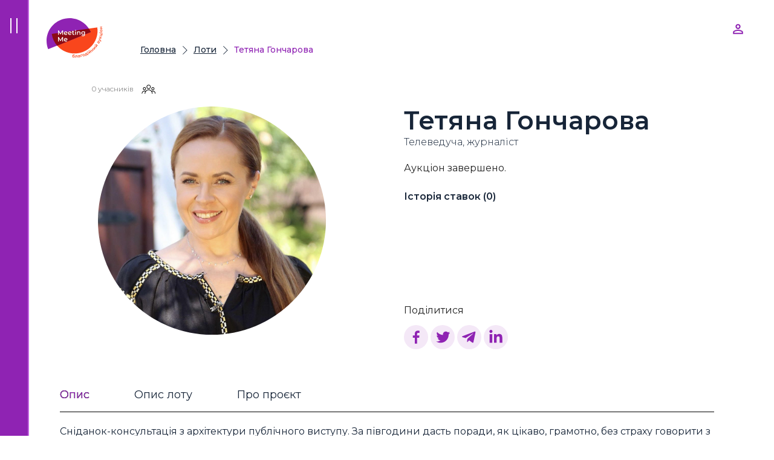

--- FILE ---
content_type: text/html; charset=utf-8
request_url: https://meetingme.org.ua/lots/goncharova-tetyana
body_size: 41113
content:
<!DOCTYPE html>
<html lang="uk">
  <head>
    <meta charset="UTF-8">
    <meta http-equiv="X-UA-Compatible" content="IE=edge">
    <meta name="viewport" content="width=device-width, initial-scale=1.0">
    <meta property="og:type" content="website">
    <meta property="og:url" content="https://meetingme.org.ua/lots/goncharova-tetyana">
      <title>Тетяна Гончарова  - Лоти - Meeting Me</title>
  <meta name="description" content="За півгодини дам поради, як цікаво, грамотно, без страху говорити з людьми, незалежно від того - 10 їх в залі чи 300. ">
  <meta property="og:title" content="Тетяна Гончарова  - Лоти - Meeting Me">
  <meta property="og:description" content="За півгодини дам поради, як цікаво, грамотно, без страху говорити з людьми, незалежно від того - 10 їх в залі чи 300. ">
  <meta property="og:image" content="https://meetingme.org.ua/rails/active_storage/representations/redirect/eyJfcmFpbHMiOnsibWVzc2FnZSI6IkJBaHBBaklFIiwiZXhwIjpudWxsLCJwdXIiOiJibG9iX2lkIn19--5aad51fa752e12d0714fa3bedb33c321f08f479f/[base64]--b360c30ce31c378279935030f4698eb987281a1e/goncharova-tetyana.jpeg">
  <meta property="og:image:secure_url" content="https://meetingme.org.ua/rails/active_storage/representations/redirect/eyJfcmFpbHMiOnsibWVzc2FnZSI6IkJBaHBBaklFIiwiZXhwIjpudWxsLCJwdXIiOiJibG9iX2lkIn19--5aad51fa752e12d0714fa3bedb33c321f08f479f/[base64]--b360c30ce31c378279935030f4698eb987281a1e/goncharova-tetyana.jpeg">

    <link rel="preconnect" href="https://fonts.googleapis.com">
    <link rel="preconnect" href="https://fonts.gstatic.com" crossorigin>
    <link href="https://fonts.googleapis.com/css2?family=Montserrat:wght@300;400;500;600;700;800;900&display=swap" rel="stylesheet">
    <meta name="csrf-param" content="authenticity_token" />
<meta name="csrf-token" content="N2fYk4Xk_SNSeT3xXqRz9nFWb4K7fQ1XRWQPYrEjla6w6eudK0vX6Wj02E8FyLU-oSnQRlBkviksAspX0V_QZg" />
    <link rel="stylesheet" media="all" href="/assets/application-6333777dae62d07ff812cfecfa2c18883f5e23faef27827630ce55d20aa5b2c5.css" />
    
    <script src="https://apis.google.com/js/platform.js?onload=init" async defer></script>
<script>
  window.fbAsyncInit = function() {
    FB.init({
      appId      : 166880742306138,
      cookie     : true,
      xfbml      : true,
      version    : 'v12.0'
    });
      FB.AppEvents.logPageView();
  };

  (function(d, s, id){
     var js, fjs = d.getElementsByTagName(s)[0];
     if (d.getElementById(id)) {return;}
     js = d.createElement(s); js.id = id;
     js.src = "https://connect.facebook.net/uk_UA/sdk.js";
     fjs.parentNode.insertBefore(js, fjs);
   }(document, 'script', 'facebook-jssdk'));

  function init() {
    // gapi.load('auth2', function() {
    //     // Ready.
    //     $('.auth-soc-btn_google').click(function(e) {
    //         e.preventDefault();
    //         console.log('google send');
    //         gapi.auth2.authorize({
    //             client_id: '656880138025-a585l4p9a0pe6g561vh0e9j8lecuf2uj.apps.googleusercontent.com',
    //             redirect_url: "https://meetingme.org.ua/auth/google_oauth2/callback",
    //             cookie_policy: 'single_host_origin',
    //             scope: 'email profile',
    //             response_type: 'code'
    //         }, function(response) {
    //             console.log('google response');
    //             console.log(response);
    //             if (response && !response.error) {
    //                 // google authentication succeed, now post data to server.
    //                 console.log('before jquery ajax');
    //                 jQuery.ajax({
    //                     type: 'POST',
    //                     url: '/auth/google_oauth2/callback',
    //                     data: response,
    //                     success: function(data) {
    //                         console.log('after jquery ajax');
    //                         console.log(data);
    //                         // response from server
    //                     }
    //                 });
    //             } else {
    //                 // console.log('fail');
    //                 console.log(response);
    //                 console.log(response.error);
    //                 // google authentication failed
    //             }
    //             console.log('finished')
    //         });
    //     });
    // });
  };
</script>

      <meta name="it-rating" content="it-rat-ac10839ccfbad778c19aa692936edcc5" />
      <!-- Google Tag Manager -->
      <script>
        (function(w,d,s,l,i){w[l]=w[l]||[];w[l].push({'gtm.start':new Date().getTime(),event:'gtm.js'});var f=d.getElementsByTagName(s)[0],j=d.createElement(s),dl=l!='dataLayer'?'&l='+l:'';j.async=true;j.src='https://www.googletagmanager.com/gtm.js?id='+i+dl;f.parentNode.insertBefore(j,f);})(window,document,'script','dataLayer','GTM-W55LFXB');
      </script>
      <!-- End Google Tag Manager -->
      <meta name="facebook-domain-verification" content="ffazzqrcixbgkwhxwnuzti3i3caf02" />
      <!-- Meta Pixel Code -->
      <script>
        !function(f,b,e,v,n,t,s)
        {if(f.fbq)return;n=f.fbq=function(){n.callMethod?
        n.callMethod.apply(n,arguments):n.queue.push(arguments)};
        if(!f._fbq)f._fbq=n;n.push=n;n.loaded=!0;n.version='2.0';
        n.queue=[];t=b.createElement(e);t.async=!0;
        t.src=v;s=b.getElementsByTagName(e)[0];
        s.parentNode.insertBefore(t,s)}(window, document,'script',
        'https://connect.facebook.net/en_US/fbevents.js');
        fbq('init', '774858360573276');
        fbq('track', 'PageView');
      </script>
      <!-- End Meta Pixel Code -->
  </head>
  <body>
      <!-- Google Tag Manager (noscript) -->
      <noscript><iframe src="https://www.googletagmanager.com/ns.html?id=GTM-W55LFXB" height="0" width="0" style="display:none;visibility:hidden"></iframe></noscript>
      <!-- End Google Tag Manager (noscript) -->
      <noscript><img height="1" width="1" style="display:none" src="https://www.facebook.com/tr?id=774858360573276&ev=PageView&noscript=1"/></noscript>
    <div class="banner lot-page icon-profile">
  <div class="menu__container">
  <div class="menu__actions">
    <div>
      <input id="menu__toggle" type="checkbox" />
      <label class="menu__btn" for="menu__toggle">
        <span></span>
      </label>
    </div>
    
  </div>
  <div class="menu__content closed">
    <div>
      <a class="menu__logo" href="/"><img src="/assets/banner/logo-73cf9f08a6b0dbf62a0e72f3f8c8460f289518ef34d95839261cd27677b3f58b.svg" alt="logo"></a>
    </div>
    <div class="menu__list">
      <div class="menu__section">
        <ul>
          <li>
            <a href="/lots" class="menu__item">Лоти</a>
          </li>
          <li>
            <a href="https://meetingme.org.ua/giveaways" class="menu__item">Гіви</a>
          </li>
          <li>
            <a href="/projects" class="menu__item">Проєкти</a>
            <ul>
              <li class="menu__navback">
                <a href="/projects" class="menu__item selected">Проєкти</a>
              </li>
              <li><a href="/projects?filter=10" class="menu__item secondary"> Охорона здоров’я</a></li>
              <li><a href="/projects?filter=13" class="menu__item secondary">Освіта</a></li>
              <li><a href="/projects?filter=5" class="menu__item secondary">Допомога армії</a></li>
              <li><a href="/projects?filter=6" class="menu__item secondary"> Соціальний захист</a></li>
              <li><a href="/projects?filter=7" class="menu__item secondary">Захист довкілля та тварин</a></li>
              <li><a href="/projects?filter=8" class="menu__item secondary"> Підтримка громад</a></li>
              <li><a href="/projects?filter=9" class="menu__item secondary">Мистецтво та культура</a></li>
              <li><a href="/projects?filter=11" class="menu__item secondary">Розвиток освіти та науки </a></li>
              <li><a href="/projects?filter=12" class="menu__item secondary">Спорт та фізична культура</a></li>
            </ul>
          </li>
          <li>
            <a href="https://meetingme.org.ua/fund" class="menu__item">Фонди</a>
            <ul>
              <li class="menu__navback">
                <a href="#" class="menu__item selected">Фонди</a>
              </li>
              <li><a href="https://meetingme.org.ua/fund/blagodiyna-organizatsiya-blagodiynyy-fond-let-s-help-_" class="menu__item secondary">БФ &quot;Let`s Help&quot;</a></li>
              <li><a href="https://meetingme.org.ua/fund/blagodiyna-organizatsiya-perspektyva-21-3" class="menu__item secondary">БО &quot;Перспектива 21.3&quot;</a></li>
              <li><a href="https://meetingme.org.ua/fund/blagodiynyy-fond-zaporuka" class="menu__item secondary">БФ «Запорука»</a></li>
              <li><a href="https://meetingme.org.ua/fund/plast-ukrainskyy-skautyng" class="menu__item secondary">Пласт — український скаутинг </a></li>
              <li><a href="https://meetingme.org.ua/fund/blagodiynyy-fond-tvoya-opora" class="menu__item secondary">БФ &quot;Твоя опора&quot;</a></li>
              <li><a href="https://meetingme.org.ua/fund/blahodiyniy-fond-orphanni-synytsi" class="menu__item secondary">БФ  &quot;Орфанні синиці&quot;</a></li>
              <li><a href="https://meetingme.org.ua/fund/go-ruh-oleksandra-pedana-dzhuniorz" class="menu__item secondary">ГО &quot;Рух Олександра Педана &quot;ДжуніорЗ&quot;</a></li>
              <li><a href="https://meetingme.org.ua/fund/bachyty-sertsem" class="menu__item secondary">ГО Бачити серцем</a></li>
              <li><a href="https://meetingme.org.ua/fund/krona" class="menu__item secondary">Крона</a></li>
              <li><a href="https://meetingme.org.ua/fund/saved-foundation" class="menu__item secondary">БФ &quot;SavED&quot;</a></li>
            </ul>
          </li>
          <li>
            <a href="https://meetingme.org.ua/news" class="menu__item">Новини</a>
          </li>
          <li>
            <a href="/about" class="menu__item">Про нас</a>
          </li>
          <li>
            <a href="/support-us" class="menu__item">Як нам допомогти</a>
          </li>
          <li>
            <a href="/partners" class="menu__item">Партнери</a>
          </li>
          
          
          <li>
            <a href="#" class="menu__item">Контакти</a>
            <ul class="menu__contacts">
              <li class="menu__navback">
                <a href="#" class="menu__item selected">Контакти</a>
              </li>
              <li>
                <span class="menu__title">Контакти</span>
                <span>
                  Контактний номер:
                  <a href="tel:+380442211163">+38 (044) 221-11-63</a>
                </span>
                <span>
                  З питань партнерства:
                  <a href="tel:+380676049439">+38 (067) 604-94-39</a>
                </span>
                <span>
                  e-mail:
                  <a href="mailo:meeting.me@tvoya-opora.org.ua">meeting.me@tvoya-opora.org.ua</a>
                </span>
              </li>
            </ul>
          </li>
        </ul>
      </div>
      <div class="menu__section"></div>
      <div class="menu__section"></div>
    </div>
    
  </div>
</div>

  <div class="lot-bg" id="lot-channel-item" data-id="74">
    <!--ul class="auth-soc">
  <li class="auth-soc-item">
    <a  class="auth-soc-btn auth-soc-btn_facebook" href='/auth/facebook'>Facebook</a>
  </li>
  <li class="auth-soc-item">
<a style='cursor:pointer' class="auth-soc-btn auth-soc-btn_google">google</a>
</li>
</ul-->
<header class="header">
  <div class="container">
    <div class="header-wrap">
      <div class="header-logo">
        <a href="/"><img src="/assets/header/logo-color-5083bbe8e2b587c150c0c238ee9d055f0040ecca0f23205c7c84d65641a1d913.svg" alt="logo"></a>
      </div>
      <div class="header-menu anonymous">
        <a href="/sign-in">
          <svg width="36" height="36" viewBox="0 0 36 36" fill="none" xmlns="http://www.w3.org/2000/svg">
            <path d="M18 6C19.5913 6 21.1174 6.63214 22.2426 7.75736C23.3679 8.88258 24 10.4087 24 12C24 13.5913 23.3679 15.1174 22.2426 16.2426C21.1174 17.3679 19.5913 18 18 18C16.4087 18 14.8826 17.3679 13.7574 16.2426C12.6321 15.1174 12 13.5913 12 12C12 10.4087 12.6321 8.88258 13.7574 7.75736C14.8826 6.63214 16.4087 6 18 6ZM18 9C17.2044 9 16.4413 9.31607 15.8787 9.87868C15.3161 10.4413 15 11.2044 15 12C15 12.7956 15.3161 13.5587 15.8787 14.1213C16.4413 14.6839 17.2044 15 18 15C18.7956 15 19.5587 14.6839 20.1213 14.1213C20.6839 13.5587 21 12.7956 21 12C21 11.2044 20.6839 10.4413 20.1213 9.87868C19.5587 9.31607 18.7956 9 18 9ZM18 19.5C22.005 19.5 30 21.495 30 25.5V30H6V25.5C6 21.495 13.995 19.5 18 19.5ZM18 22.35C13.545 22.35 8.85 24.54 8.85 25.5V27.15H27.15V25.5C27.15 24.54 22.455 22.35 18 22.35Z" fill="#8F23B3"/>
          </svg>
        </a>
      </div>
    </div>
  </div>
</header>

    <div class="lot lot-slider">
      <div class="breadcrumbs">
  <a class="breadcrumbs__link " href="/">Головна</a>
  <a class="breadcrumbs__link " href="/lots">Лоти</a>
  <a class="breadcrumbs__link  breadcrumbs__link_disabled" href="#">Тетяна Гончарова </a>
</div>

      <div class="lot-users">
        <p><span id="lot-members">0 учасників</span> <img src="/assets/lot/user-964fab0354482f6294c828d8a44a84ba0fe34a37c2053638715251ef8678bd6f.svg" alt="users"></p>
      </div>
      <div class="lot-wrap">
        <div class="lot-rate">
          <div class="lot-photo">
            <img alt="Тетяна Гончарова " src="https://meetingme.org.ua/rails/active_storage/disk/[base64]--890001a90a29da057585af967678b66f4ba08aa8/photo_2022-02-04%2018.24.34.png" />
            
            <a class="lots-like" id="lot-74" data-remote="true" rel="nofollow" data-method="post" href="/favorite/74"><img alt="like" src="/assets/lots/like-4a9b2accef0260831d3bf040ef4efec1edce68c14be7849413b5eb9e5ef39726.svg" /></a>
          </div>

        </div>
        <div class="lot-about">
          <p class="lot-about__title">Тетяна Гончарова </p>
          <p class="lot-about__job">Телеведуча, журналіст</p>
          <div class="lot-about__time time-lot">
            <div>Аукціон завершено.</div>

            <p class="history-title history-desktop">Історія ставок (<span id="bet-count">0</span>)</p>
            <div class="lot-about__history history-lot history-desktop">
              <div class="history-lot__mask">
                <div class="history-wrppp" id="history-lot-desktop">
                </div>
              </div>
            </div>
          </div>

          <div class="lot-share-block">
            <p class="article__follow">Поділитися</p>
<div class="article__social">
    <a href="https://www.facebook.com/sharer/sharer.php?u=https%3A%2F%2Fmeetingme.org.ua%2Flots%2Fgoncharova-tetyana" target="_blank" rel="nofollow">
        <svg width="40" height="40" viewBox="0 0 40 40" fill="none" xmlns="http://www.w3.org/2000/svg">
            <rect width="40" height="40" rx="20" fill="#8F23B3" fill-opacity="0.1"/>
            <path d="M21.8605 30.6666V20.9355H25.135L25.624 17.1437H21.8676V14.7197C21.8676 13.6212 22.1724 12.877 23.7458 12.877H25.7587V9.48209C25.4043 9.43248 24.2065 9.33325 22.8244 9.33325C19.9257 9.33325 17.9483 11.1051 17.9483 14.3512V17.1507H14.6667V20.9426H17.9483V30.6666H21.8605Z" fill="#8F23B3"/>
        </svg>
    </a>
    <a href="https://twitter.com/intent/tweet?url=https%3A%2F%2Fmeetingme.org.ua%2Flots%2Fgoncharova-tetyana&text=%D0%A2%D0%B5%D1%82%D1%8F%D0%BD%D0%B0%20%D0%93%D0%BE%D0%BD%D1%87%D0%B0%D1%80%D0%BE%D0%B2%D0%B0%20" target="_blank" rel="nofollow">
        <svg width="40" height="40" viewBox="0 0 40 40" fill="none" xmlns="http://www.w3.org/2000/svg">
            <rect width="40" height="40" rx="20" fill="#8F23B3" fill-opacity="0.1"/>
            <path d="M32.3076 12.8766C31.4533 13.2514 30.5429 13.4998 29.5938 13.6204C30.5702 13.0374 31.3154 12.1213 31.6658 11.0171C30.7554 11.5599 29.7503 11.9433 28.6791 12.1572C27.8147 11.2368 26.5827 10.6667 25.2387 10.6667C22.6311 10.6667 20.5318 12.7833 20.5318 15.3779C20.5318 15.7513 20.5634 16.1102 20.6409 16.452C16.7253 16.261 13.2604 14.3843 10.9328 11.5254C10.5265 12.2304 10.2881 13.0374 10.2881 13.9061C10.2881 15.5373 11.1281 16.9833 12.3802 17.8204C11.6235 17.806 10.8811 17.5863 10.2522 17.2403C10.2522 17.2546 10.2522 17.2733 10.2522 17.292C10.2522 19.5808 11.8848 21.4819 14.0258 21.9199C13.6424 22.0247 13.2245 22.075 12.7909 22.075C12.4894 22.075 12.1849 22.0577 11.8992 21.9945C12.5095 23.8598 14.2411 25.2311 16.3002 25.2756C14.6978 26.5291 12.6631 27.2844 10.4604 27.2844C10.0742 27.2844 9.70371 27.2672 9.33325 27.2198C11.4196 28.5652 13.8922 29.3334 16.5587 29.3334C25.2258 29.3334 29.9642 22.1539 29.9642 15.9307C29.9642 15.7225 29.957 15.5215 29.947 15.3219C30.8818 14.6585 31.6672 13.83 32.3076 12.8766Z" fill="#8F23B3"/>
        </svg>
    </a>
    <a href="https://telegram.me/share/url?url=https%3A%2F%2Fmeetingme.org.ua%2Flots%2Fgoncharova-tetyana&text=%D0%A2%D0%B5%D1%82%D1%8F%D0%BD%D0%B0%20%D0%93%D0%BE%D0%BD%D1%87%D0%B0%D1%80%D0%BE%D0%B2%D0%B0%20" target="_blank" rel="nofollow">
        <svg width="40" height="40" viewBox="0 0 40 40" fill="none" xmlns="http://www.w3.org/2000/svg">
            <rect width="40" height="40" rx="20" fill="#8F23B3" fill-opacity="0.1"/>
            <path d="M16.7893 22.9693L16.4188 28.181C16.9489 28.181 17.1785 27.9533 17.4539 27.6798L19.9393 25.3045L25.0894 29.0761C26.0339 29.6025 26.6994 29.3253 26.9542 28.2072L30.3347 12.3667L30.3356 12.3658C30.6352 10.9695 29.8307 10.4235 28.9105 10.7661L9.03989 18.3736C7.68377 18.9 7.7043 19.656 8.80936 19.9985L13.8895 21.5787L25.6895 14.1951C26.2449 13.8274 26.7498 14.0308 26.3345 14.3986L16.7893 22.9693Z" fill="#8F23B3"/>
        </svg>
    </a>
    <a href="https://www.linkedin.com/sharing/share-offsite/?url=https%3A%2F%2Fmeetingme.org.ua%2Flots%2Fgoncharova-tetyana" target="_blank" rel="nofollow">
        <svg width="40" height="40" viewBox="0 0 40 40" fill="none" xmlns="http://www.w3.org/2000/svg">
            <rect width="40" height="40" rx="20" fill="#8F23B3" fill-opacity="0.1"/>
            <path d="M30.6611 29.3333V29.3324H30.6664V21.5084C30.6664 17.6809 29.8424 14.7324 25.3678 14.7324C23.2167 14.7324 21.7731 15.9129 21.1838 17.032H21.1216V15.0898H16.8789V29.3324H21.2967V22.28C21.2967 20.4231 21.6487 18.6275 23.9482 18.6275C26.214 18.6275 26.2478 20.7466 26.2478 22.3991V29.3333H30.6611Z" fill="#8F23B3"/>
            <path d="M9.6853 15.0906H14.1084V29.3332H9.6853V15.0906Z" fill="#8F23B3"/>
            <path d="M11.895 8C10.4808 8 9.33325 9.14755 9.33325 10.5618C9.33325 11.976 10.4808 13.1475 11.895 13.1475C13.3092 13.1475 14.4568 11.976 14.4568 10.5618C14.4559 9.14755 13.3083 8 11.895 8V8Z" fill="#8F23B3"/>
        </svg>
    </a>
    <!--
    <a href="#">
        <svg width="40" height="40" viewBox="0 0 40 40" fill="none" xmlns="http://www.w3.org/2000/svg">
            <rect width="40" height="40" rx="20" fill="#8F23B3" fill-opacity="0.1"/>
            <path d="M29.2022 10.7978C27.2495 8.84509 24.0837 8.84509 22.1311 10.7977L17.9522 14.9766C15.9324 16.9965 16.1194 20.2148 17.9522 22.0477C18.2591 22.3546 18.5987 22.6049 18.9572 22.8104L19.72 22.0477C20.2202 21.5474 20.0441 20.9625 20.0351 20.5405C19.9253 20.4626 19.8185 20.3785 19.72 20.2799C18.7794 19.3395 18.7371 17.7272 19.72 16.7444C19.8659 16.5984 23.8102 12.6541 23.8988 12.5655C24.8737 11.5906 26.4594 11.5906 27.4343 12.5655C28.4093 13.5405 28.4093 15.1261 27.4343 16.1011L24.6721 18.8633C24.752 19.3053 25.2314 20.3522 24.9848 22.0792C24.9968 22.0673 25.0112 22.0597 25.0232 22.0478L29.2022 17.8688C31.1547 15.9162 31.1547 12.7504 29.2022 10.7978Z" fill="#8F23B3"/>
            <path d="M22.3717 17.6284C22.0648 17.3215 21.7252 17.0713 21.3667 16.8657L20.604 17.6284C20.1037 18.1287 20.2798 18.7136 20.2888 19.1356C20.3986 19.2134 20.5054 19.2976 20.604 19.3961C21.5446 20.3367 21.5868 21.9488 20.604 22.9317C20.4577 23.078 16.1867 27.349 16.1013 27.4344C15.1263 28.4094 13.5407 28.4094 12.5657 27.4344C11.5908 26.4595 11.5908 24.8738 12.5657 23.8989L15.6518 20.8128C15.572 20.3708 15.0926 19.3239 15.3392 17.5969C15.3271 17.6087 15.3126 17.6164 15.3006 17.6284L10.7979 22.1312C8.84535 24.0838 8.84535 27.2496 10.7979 29.2023C12.7506 31.1548 15.9163 31.1548 17.869 29.2023L22.3717 24.6995C24.3541 22.7172 24.2457 19.5024 22.3717 17.6284Z" fill="#8F23B3"/>
        </svg>
    </a>
    -->
</div>

          </div>
        </div>

        <p class="history-title history-mobile">Історія ставок (0)</p>
        <div class="lot-about__history history-lot history-mobile">
          <div class="history-lot__mask"></div>
          <div class="history-wrppp">
          </div>
        </div>

      </div>
    </div>
  </div>
</div>



<div class="lot-infor">
  <div class="container">
    <div class="lot-tabs">
      <div class="tabs">
        <span class="tab">Опис</span>
        <span class="tab">Опис лоту</span>
        <span class="tab">Про проєкт</span>
      </div>
      <div class="tab_content">
        <div class="tab_item">
          <div class="lot-infor__text">
            <p>Сніданок-консультація з архітектури публічного виступу. За півгодини дасть поради, як цікаво, грамотно, без страху говорити з людьми, незалежно від того - 10 їх в залі чи 300.</p>

<p><b id="docs-internal-guid-f8d05470-7fff-22c2-3daf-ede2e0c60032">Місто: Київ</b></p>

          </div>
        </div>
        <div class="tab_item">
          <div class="lot-infor__text">
            <p>Сніданок-майстер-клас з архітектури публічного виступу.</p>

<p><b id="docs-internal-guid-f8d05470-7fff-22c2-3daf-ede2e0c60032">Місто: Київ</b></p>

          </div>
        </div>
        <div class="tab_item">
          <div class="lot-infor__text">
            <div class="_project_description">
              <p>Після виходу на пенсію в більшості українців сильно змінюється життя: звужується коло спілкування, втрачається соціалізація, зменшуються доходи. Через нестачу активності починає страждати фізичне та психічне здоров&#39;я. Сучасний світ додає складнощів &ndash; стрімкий розвиток технологій докорінно змінює світ та повсякденне життя.</p>

<p>Це потребує постійної адаптації&nbsp; та навчання, що з віком стає все складніше.</p>

<p>Університет третього віку &laquo;Протон&raquo; - це навчально-соціальний проект, створений благодійним фондом Let&rsquo;s help&nbsp; з метою надання людям у віці 60+ безбар&rsquo;єрного доступу до освіти.</p>

<p>Університет Протон діє в 5-ти містах: Києві, Харкові, Дніпрі, Одесі та Львові.</p>

<p>Навчання в ньому абсолютно безкоштовне для усіх бажаючих. Єдина вимога &ndash; потрібно мати пенсійне посвідчення. Викладають в Університеті професійні педагоги-волонтери.</p>

<p>Серед предметів, які вивчають студенти: фінансова грамотність, іноземні мови, краєзнавство, інформаційні технології, здоровий спосіб життя, психологія.</p>

<p>Велику увагу тут приділяють спорту та дозвіллю: скандинавська хода, йога, танці, піші екскурсії, відвідування театрів та музеїв&nbsp; - лише частина усіх активностей, які полюбляють студенти.</p>

<p>В УТВ Протон вашим батькам, бабусям та дідусям допоможуть опанувати сучасні digital-інструменти в максимально позитивному та зрозумілому для них форматі, покажуть світ можливостей і надихнуть на цікаві челенджі. Багато викладачів Університету &ndash; віком близько 30 років. Це дає змогу долати прірву між поколіннями, обмінюватись досвідом та знаннями.</p>

<p>Однак Університет Протон &ndash; це не лише про навчання та нові знання.</p>

<p>Студенти знаходять тут нових друзів та закохуються, створюють власні цікаві проекти, подорожують, знаходять нову роботу, а дехто навіть відкриває свій власний бізнес.</p>

<p>Підтримуючи такі проекти, як Університет &quot;Протон&quot;, ми змінюємо культуру старіння, покращуємо якість та тривалість життя та робимо інвестицію у власне майбутнє!</p>

<p>Давайте разом допоможемо забезпечити безкоштовним навчанням та дозвілля для 1300 студентів літнього віку протягом 3 місяців!</p>

<p>&nbsp;</p>

            </div>
          </div>
        </div>
      </div>
      <div class="lot-infor__items items-lot">
        <!--
        <div class="items-lot__current">
          <span>Локація</span>
          <p>Львів</p>
        </div>
        -->
        <div class="items-lot__current">
          <span>Категорія</span>
          <a class="btn-fiolet" href="#">Освіта</a>
        </div>
        <div class="items-lot__current">
          <span>Проєкт</span>
          <a class="btn-fiolet" href="https://meetingme.org.ua/fund/blagodiyna-organizatsiya-blagodiynyy-fond-let-s-help-_/proton">Університет третього віку &quot;Протон”</a>
        </div>
        <div class="items-lot__current">
          <span>Фонд</span>
          <a class="btn-fiolet" href="https://meetingme.org.ua/fund/blagodiyna-organizatsiya-blagodiynyy-fond-let-s-help-_">БФ &quot;Let`s Help&quot;</a>
        </div>
          <div class="items-lot__current">
            <span>Куратор</span>
            <div class="items-lot__wrap">
                <img src="https://meetingme.org.ua/rails/active_storage/disk/[base64]/%D0%A4%D0%BE%D1%82%D0%BE.png" alt="Свириденко-Новак Марія" class="contact-avatar-small">
              <span>Свириденко-Новак Марія</span>
            </div>
          </div>
      </div>
    </div>
  </div>
</div>


<div class="overlay overlay_done">
  <div class="popup">
    <h2 class="popup_title">Ваша ставка прийнята!</h2>
    <div class="close-popup close_done"></div>
  </div>
</div>

<div class="overlay overlay_error">
  <div class="popup popup_done">
    <h2 class="popup_title">Помилка!</h2>
    <div class="popup-fab-message" id="error_message">
      Сума нової ставки нижча, ніж поточна ставка
    </div>
    <div class="close-popup close_done"></div>
  </div>
</div>

    <footer class="footer">
  <div class="container">
    <!--div class="footer-logo">
      <a href="#"><img src="/assets/footer/logo1-4de3dc50e82c115f86006fdf6ef29c5c107ad9ed15a121ad0340ddf0d48861a4.svg" alt="logo"></a>
      <a class="footer-logo__min" href="#"><img src="/assets/footer/logo2-687f9317866b5f63ef66500d6cd6621dfdb3a4ab1db3f251412e6ca2a1a5ed7b.svg" alt="logo"></a>
      <a href="#"><img src="/assets/footer/logo3-2e483d3b0acea34bc161b494659cd4970238dbb429f351e7dfd1cc9186320f5a.svg" alt="logo"></a>
      <a class="footer-logo__mob" href="#"><img src="/assets/footer/logo4-a763156bc6b43c6f1301e63a909c21d3ee3ecc8e03771486fbd1f8e04e592f60.svg" alt="logo"></a>
      <a href="#"><img src="/assets/footer/logo5-8f2a35f9a64630defddd7b8d5d8fe9cfd71afc53a096014486cebb53b9657626.svg" alt="logo"></a>
    </div-->
    <div class="footer-logo">
          <span><img src="https://meetingme.org.ua/rails/active_storage/disk/[base64]--add26bc6153ddf254608d3356a929869236af8f0/0-us-aid.png"  alt="usaid"></span>
          <span><img src="https://meetingme.org.ua/rails/active_storage/disk/[base64]/0-ednannya.png"  alt="Эднання"></span>
          <span><img src="https://meetingme.org.ua/rails/active_storage/disk/[base64]--1c017d932154d4d2d594ac7d0ebf8deb2699bda2/0-uncpd.png"  alt="УНЦПД"></span>
          <span><img src="https://meetingme.org.ua/rails/active_storage/disk/[base64]--1d093d8541f87090ff6496e688d4acc9a8286431/0-center.png"  alt="ЦДВП"></span>
          <a href="http://tvoya-opora.org/" target='_blank'><img src="https://meetingme.org.ua/rails/active_storage/disk/[base64]--531c264d62f41fb0952bf6a144f1d055c2ec0bbc/Group%2013995.svg" alt="Твоя Опора"></a>
    </div>
    <div class="footer-info">
      <div class="footer-item footer-menu">
        <p class="footer-item__title">Меню</p>
        <a href="/lots">Лоти</a>
        <a href="https://meetingme.org.ua/giveaways">Гіви</a>
        <a href="/projects">Проєкти</a>
        <a href="/fund">Фонди</a>
        <a href="https://meetingme.org.ua/news">Новини</a>
        <a href="/about">Про нас</a>
        <a href="/support-us">Як нам допомогти</a>
        <a href="/partners">Партнери</a>
        <!--
        <a href="/about">Про нас</a>
        <a href="/support-us">Як нам допомогти</a>
        <a href="/partners">Партнери</a>
        -->
      </div>
      <div class="footer-item footer-law">
        <p class="footer-item__title">Юридична інформація</p>
          <a href="https://meetingme.org.ua/contract-offer">Договір оферти</a>
          <a href="https://meetingme.org.ua/user-agreement">Угода користувача</a>
          <a href="https://meetingme.org.ua/personal-data-policy">Політика щодо персональних даних</a>
      </div>
      <div class="footer-item footer-contacts">
        <p class="footer-item__title">Контакти</p>
          <span>
            Контактний номер:
            <a href="tel:+380442211163">+38 (044) 221-11-63</a>
          </span>
          <span>
            З питань партнерства:
            <a href="tel:+380676049439">+38 (067) 604-94-39</a>
          </span>
          <span>
            e-mail:
            <a href="mailo:meeting.me@tvoya-opora.org.ua">meeting.me@tvoya-opora.org.ua</a>
          </span>
      </div>
      <div class="footer-item footer-company">
        <a class="footer-item__logo" href="#"><img src="/assets/footer/footerlogo-2f618f094163e5aa8a3320582704beec94e81f273cd3e7346cdcffc7e67beaf5.svg" alt="logo"></a>
        <div class="footer-help">
          <span>Місія Meeting.me&nbsp;— об’єднувати суспільство навколо добрих справ через розвиток культури благодійності та&nbsp;популяризацію ідеї, що&nbsp;благодійність&nbsp;— це&nbsp;цікаво.</span>
          <div class="footer-item__social social-footer">
            <p>Ми в соцмережах:</p>
            <div class="social-footer__icons">
              <a href="https://www.facebook.com/Meetingme-100578532328489" target="_blank" rel="nofollow">
                <svg width="36" height="36" viewBox="0 0 36 36" fill="none" xmlns="http://www.w3.org/2000/svg">
                  <path d="M18 3.06006C9.75 3.06006 3 9.79506 3 18.0901C3 25.5901 8.49 31.8151 15.66 32.9401V22.4401H11.85V18.0901H15.66V14.7751C15.66 11.0101 17.895 8.94006 21.33 8.94006C22.965 8.94006 24.675 9.22506 24.675 9.22506V12.9301H22.785C20.925 12.9301 20.34 14.0851 20.34 15.2701V18.0901H24.51L23.835 22.4401H20.34V32.9401C23.8747 32.3818 27.0933 30.5783 29.4149 27.8551C31.7365 25.132 33.008 21.6685 33 18.0901C33 9.79506 26.25 3.06006 18 3.06006Z" fill="black"/>
                </svg>
              </a>
              <a href="https://instagram.com/meeting.me_?utm_medium=copy_link" target="_blank" rel="nofollow">
                <svg width="36" height="36" viewBox="0 0 36 36" fill="none" xmlns="http://www.w3.org/2000/svg">
                  <path d="M11.7 3H24.3C29.1 3 33 6.9 33 11.7V24.3C33 26.6074 32.0834 28.8203 30.4518 30.4518C28.8203 32.0834 26.6074 33 24.3 33H11.7C6.9 33 3 29.1 3 24.3V11.7C3 9.39262 3.9166 7.17974 5.54817 5.54817C7.17974 3.9166 9.39262 3 11.7 3ZM11.4 6C9.96783 6 8.59432 6.56893 7.58162 7.58162C6.56893 8.59432 6 9.96783 6 11.4V24.6C6 27.585 8.415 30 11.4 30H24.6C26.0322 30 27.4057 29.4311 28.4184 28.4184C29.4311 27.4057 30 26.0322 30 24.6V11.4C30 8.415 27.585 6 24.6 6H11.4ZM25.875 8.25C26.3723 8.25 26.8492 8.44754 27.2008 8.79917C27.5525 9.15081 27.75 9.62772 27.75 10.125C27.75 10.6223 27.5525 11.0992 27.2008 11.4508C26.8492 11.8025 26.3723 12 25.875 12C25.3777 12 24.9008 11.8025 24.5492 11.4508C24.1975 11.0992 24 10.6223 24 10.125C24 9.62772 24.1975 9.15081 24.5492 8.79917C24.9008 8.44754 25.3777 8.25 25.875 8.25ZM18 10.5C19.9891 10.5 21.8968 11.2902 23.3033 12.6967C24.7098 14.1032 25.5 16.0109 25.5 18C25.5 19.9891 24.7098 21.8968 23.3033 23.3033C21.8968 24.7098 19.9891 25.5 18 25.5C16.0109 25.5 14.1032 24.7098 12.6967 23.3033C11.2902 21.8968 10.5 19.9891 10.5 18C10.5 16.0109 11.2902 14.1032 12.6967 12.6967C14.1032 11.2902 16.0109 10.5 18 10.5ZM18 13.5C16.8065 13.5 15.6619 13.9741 14.818 14.818C13.9741 15.6619 13.5 16.8065 13.5 18C13.5 19.1935 13.9741 20.3381 14.818 21.182C15.6619 22.0259 16.8065 22.5 18 22.5C19.1935 22.5 20.3381 22.0259 21.182 21.182C22.0259 20.3381 22.5 19.1935 22.5 18C22.5 16.8065 22.0259 15.6619 21.182 14.818C20.3381 13.9741 19.1935 13.5 18 13.5Z" fill="black"/>
                </svg>
              </a>
              
            </div>
          </div>
        </div>
      </div>
    </div>
    <div class="footer-follow">
      <!--
      <p><span>Підпишіться</span> на нашу розсилку</p>
      <form action="#" onsubmit="return false;" name="footer-form" id="footer-form" class="footer-form">
        <div class="footer-form__wrap">
          <input class="follow-email" type="text" placeholder="Електрона адреса..." id="follow-email">
          <button class="footer-btn" id="follow-btn">Підписатись</button>
        </div>
      </form>
      -->
      <div class="develop">
        Зроблено з <span style="color:#8F23B3"><svg xmlns="http://www.w3.org/2000/svg" width="13.277001" height="11.460478" viewBox="0 0 13.277001 11.460478" fill="none" version="1.1"><path d="m 11.400828,0.51652185 c 0.608,0.303996 1.08,0.72799595 1.416,1.27199595 0.336,0.528 0.488,1.168 0.456,1.92 -0.032,0.752 -0.288,1.528 -0.768,2.328 -0.208,0.336 -0.472,0.688 -0.792,1.056 -0.304,0.352 -0.584,0.656 -0.84,0.912 -0.24,0.24 -0.664,0.6 -1.2720004,1.08 -0.608,0.464 -1.064,0.80796 -1.368,1.0319602 -0.288,0.224 -0.888,0.672 -1.8,1.344 -0.864,-0.704 -1.44,-1.176 -1.728,-1.416 -0.288,-0.2400002 -0.728,-0.6079602 -1.32,-1.1039602 -0.576,-0.512 -0.984,-0.896 -1.224,-1.152 -0.224,-0.256 -0.488,-0.568 -0.792,-0.936 -0.288,-0.384 -0.52800001,-0.752 -0.72000001,-1.104 -0.448,-0.848 -0.664,-1.632 -0.64800000379,-2.352 0.0160000038,-0.736 0.20000000379,-1.368 0.55200000379,-1.896 0.352,-0.54399995 0.84000001,-0.94399595 1.46400001,-1.19999695 0.848,-0.383999 1.744,-0.399999 2.688,-0.047999 0.944,0.351996 1.6,0.95199595 1.968,1.79999595 0.4,-0.832 1.08,-1.39999995 2.04,-1.70399595 0.96,-0.304 1.8560004,-0.248 2.6880004,0.168 z" fill="currentColor"></path></svg></span> в <a href="https://seventeam.agency" target="_blank">Seventeam</a>
      </div>
    </div>

  </div>
</footer>

    <script src="/assets/application-811f527b3ab0c4ea430388309a495a7f597a19501db9f46b4d887448264da878.js"></script>
    <script src="/packs/js/application-9031849e0d286ec27cb7.js"></script>
    
  </body>
</html>


--- FILE ---
content_type: text/css
request_url: https://meetingme.org.ua/assets/application-6333777dae62d07ff812cfecfa2c18883f5e23faef27827630ce55d20aa5b2c5.css
body_size: 28375
content:
html,body,div,span,applet,object,iframe,h1,h2,h3,h4,h5,h6,p,blockquote,pre,a,abbr,acronym,address,big,cite,code,del,dfn,em,img,ins,kbd,q,s,samp,small,strike,strong,sub,sup,tt,var,b,u,i,center,dl,dt,dd,ol,ul,li,fieldset,form,label,legend,table,caption,tbody,tfoot,thead,tr,th,td,article,aside,canvas,details,embed,figure,figcaption,footer,header,hgroup,menu,nav,output,ruby,section,summary,time,mark,audio,video{margin:0;padding:0;border:0;font-size:100%;font:inherit;vertical-align:baseline}:focus{outline:0}article,aside,details,figcaption,figure,footer,header,hgroup,menu,nav,section{display:block}body{line-height:1}ol,ul{list-style:none}blockquote,q{quotes:none}blockquote:before,blockquote:after,q:before,q:after{content:'';content:none}table{border-collapse:collapse;border-spacing:0}input[type=search]::-webkit-search-cancel-button,input[type=search]::-webkit-search-decoration,input[type=search]::-webkit-search-results-button,input[type=search]::-webkit-search-results-decoration{-webkit-appearance:none;-moz-appearance:none}input[type=search]{-webkit-appearance:none;-moz-appearance:none;-webkit-box-sizing:content-box;-moz-box-sizing:content-box;box-sizing:content-box}textarea{overflow:auto;vertical-align:top;resize:vertical}audio,canvas,video{display:inline-block;*display:inline;*zoom:1;max-width:100%}audio:not([controls]){display:none;height:0}[hidden]{display:none}html{font-size:100%;-webkit-text-size-adjust:100%;-ms-text-size-adjust:100%}a:focus{outline:thin dotted}a:active,a:hover{outline:0}img{border:0;-ms-interpolation-mode:bicubic}figure{margin:0}form{margin:0}fieldset{border:1px solid #c0c0c0;margin:0 2px;padding:0.35em 0.625em 0.75em}legend{border:0;padding:0;white-space:normal;*margin-left:-7px}button,input,select,textarea{font-size:100%;margin:0;vertical-align:baseline;*vertical-align:middle}button,input{line-height:normal}button,select{text-transform:none}button,html input[type="button"],input[type="reset"],input[type="submit"]{-webkit-appearance:button;cursor:pointer;*overflow:visible}button[disabled],html input[disabled]{cursor:default}input[type="checkbox"],input[type="radio"]{box-sizing:border-box;padding:0;*height:13px;*width:13px}input[type="search"]{-webkit-appearance:textfield;-moz-box-sizing:content-box;-webkit-box-sizing:content-box;box-sizing:content-box}input[type="search"]::-webkit-search-cancel-button,input[type="search"]::-webkit-search-decoration{-webkit-appearance:none}button::-moz-focus-inner,input::-moz-focus-inner{border:0;padding:0}textarea{overflow:auto;vertical-align:top}table{border-collapse:collapse;border-spacing:0}html,button,input,select,textarea{color:#222}::-moz-selection{background:#b3d4fc;text-shadow:none}::selection{background:#b3d4fc;text-shadow:none}img{vertical-align:middle}fieldset{border:0;margin:0;padding:0}textarea{resize:vertical}.chromeframe{margin:0.2em 0;background:#ccc;color:#000;padding:0.2em 0}.owl-carousel,.owl-carousel .owl-item{-webkit-tap-highlight-color:transparent;position:relative}.owl-carousel{display:none;width:100%;z-index:1}.owl-carousel .owl-stage{position:relative;-ms-touch-action:pan-Y;touch-action:manipulation;-moz-backface-visibility:hidden}.owl-carousel .owl-stage:after{content:".";display:block;clear:both;visibility:hidden;line-height:0;height:0}.owl-carousel .owl-stage-outer{position:relative;overflow:hidden;-webkit-transform:translate3d(0, 0, 0)}.owl-carousel .owl-item,.owl-carousel .owl-wrapper{-webkit-backface-visibility:hidden;-moz-backface-visibility:hidden;-ms-backface-visibility:hidden;-webkit-transform:translate3d(0, 0, 0);-moz-transform:translate3d(0, 0, 0);-ms-transform:translate3d(0, 0, 0)}.owl-carousel .owl-item{min-height:1px;float:left;-webkit-backface-visibility:hidden;-webkit-touch-callout:none}.owl-carousel .owl-item img{display:block;width:100%}.owl-carousel .owl-dots.disabled,.owl-carousel .owl-nav.disabled{display:none}.no-js .owl-carousel,.owl-carousel.owl-loaded{display:block}.owl-carousel .owl-dot,.owl-carousel .owl-nav .owl-next,.owl-carousel .owl-nav .owl-prev{cursor:pointer;-webkit-user-select:none;-khtml-user-select:none;-moz-user-select:none;-ms-user-select:none;user-select:none}.owl-carousel .owl-nav button.owl-next,.owl-carousel .owl-nav button.owl-prev,.owl-carousel button.owl-dot{background:0 0;color:inherit;border:none;padding:0 !important;font:inherit}.owl-carousel.owl-loading{opacity:0;display:block}.owl-carousel.owl-hidden{opacity:0}.owl-carousel.owl-refresh .owl-item{visibility:hidden}.owl-carousel.owl-drag .owl-item{-ms-touch-action:pan-y;touch-action:pan-y;-webkit-user-select:none;-moz-user-select:none;-ms-user-select:none;user-select:none}.owl-carousel.owl-grab{cursor:move;cursor:grab}.owl-carousel.owl-rtl{direction:rtl}.owl-carousel.owl-rtl .owl-item{float:right}.owl-carousel .animated{animation-duration:1s;animation-fill-mode:both}.owl-carousel .owl-animated-in{z-index:0}.owl-carousel .owl-animated-out{z-index:1}.owl-carousel .fadeOut{animation-name:fadeOut}@keyframes fadeOut{0%{opacity:1}100%{opacity:0}}.owl-height{transition:height .5s ease-in-out}.owl-carousel .owl-item .owl-lazy{opacity:0;transition:opacity .4s ease}.owl-carousel .owl-item .owl-lazy:not([src]),.owl-carousel .owl-item .owl-lazy[src^=""]{max-height:0}.owl-carousel .owl-item img.owl-lazy{transform-style:preserve-3d}.owl-carousel .owl-video-wrapper{position:relative;height:100%;background:#000}.owl-carousel .owl-video-play-icon{position:absolute;height:80px;width:80px;left:50%;top:50%;margin-left:-40px;margin-top:-40px;background:url(/owl.video.play.png) no-repeat;cursor:pointer;z-index:1;-webkit-backface-visibility:hidden;transition:transform .1s ease}.owl-carousel .owl-video-play-icon:hover{-ms-transform:scale(1.3, 1.3);transform:scale(1.3, 1.3)}.owl-carousel .owl-video-playing .owl-video-play-icon,.owl-carousel .owl-video-playing .owl-video-tn{display:none}.owl-carousel .owl-video-tn{opacity:0;height:100%;background-position:center center;background-repeat:no-repeat;background-size:contain;transition:opacity .4s ease}.owl-carousel .owl-video-frame{position:relative;z-index:1;height:100%;width:100%}.owl-theme .owl-dots,.owl-theme .owl-nav{text-align:center;-webkit-tap-highlight-color:transparent}.owl-theme .owl-nav{margin-top:10px}.owl-theme .owl-nav [class*=owl-]{color:#FFF;font-size:14px;margin:5px;padding:4px 7px;background-color:#D6D6D6;display:inline-block;cursor:pointer;border-radius:3px}.owl-theme .owl-nav [class*=owl-]:hover{background-color:none;color:#FFF;text-decoration:none}.owl-theme .owl-nav .disabled{opacity:.5;cursor:default}.owl-theme .owl-nav.disabled+.owl-dots{margin-top:10px}.owl-theme .owl-dots .owl-dot{display:inline-block;zoom:1}.owl-theme .owl-dots .owl-dot span{width:10px;height:10px;margin:5px 7px;background-color:#D6D6D6;display:block;-webkit-backface-visibility:visible;transition:opacity .2s ease;border-radius:30px}.owl-theme .owl-dots .owl-dot.active span,.owl-theme .owl-dots .owl-dot:hover span{background-color:none}.owl-carousel .owl-nav button.owl-next{background-image:url(/../img/next1.svg);background-size:cover;width:48px;height:141px}.owl-carousel .owl-nav button.owl-prev{background-image:url(/../img/prev.svg);background-size:cover;width:48px;height:141px}*{box-sizing:border-box}body,button,input,textarea{font-family:'Montserrat', sans-serif}input:not([type=checkbox]):not([type=radio]),textarea,select{-webkit-appearance:none;-moz-appearance:none;appearance:none}a{text-decoration:none;outline:none}.container{max-width:90%;margin:0 auto}@media screen and (max-width: 1600px){.container{max-width:88%}}@media screen and (max-width: 960px){.container{max-width:92%}}@media screen and (max-width: 540px){.container{max-width:91%}}.container-big{max-width:90%;margin:0 auto}@media screen and (max-width: 1600px){.container-big{max-width:88%}}@media screen and (max-width: 960px){.container-big{max-width:92%}}@media screen and (max-width: 540px){.container-big{max-width:91%}}.title-main{font-weight:bold;font-size:72px;line-height:82px;letter-spacing:0.02em;text-transform:uppercase;color:#FFFFFF}@media screen and (max-width: 1600px){.title-main{font-size:62px;line-height:70px}}@media screen and (max-width: 960px){.title-main{font-size:56px;line-height:66px}}@media screen and (max-width: 540px){.title-main{font-size:24px;line-height:34px}}.title-fiolet{font-weight:bold;font-size:56px;line-height:68px;letter-spacing:0.02em;color:#8F23B3}@media screen and (max-width: 1600px){.title-fiolet{font-size:48px;line-height:51px}}@media screen and (max-width: 960px){.title-fiolet{font-size:36px;line-height:51px}}@media screen and (max-width: 540px){.title-fiolet{font-size:24px;line-height:29px}}.title-white{font-weight:bold;font-size:56px;line-height:68px;letter-spacing:0.02em;color:#FFFFFF}@media screen and (max-width: 1600px){.title-white{font-size:48px;line-height:51px}}@media screen and (max-width: 960px){.title-white{font-size:36px;line-height:51px}}@media screen and (max-width: 540px){.title-white{font-size:24px;line-height:29px}}.text-medium{font-size:24px;line-height:29px;color:#FFFFFF}@media screen and (max-width: 1600px){.text-medium{font-size:18px;line-height:25px}}@media screen and (max-width: 540px){.text-medium{font-size:14px;line-height:17px}}.btn-nw{border:1px solid #8F23B3;border-radius:30px;font-weight:600;font-size:16px;line-height:20px;color:#8F23B3;padding:16px 27px 16px 23px;display:flex;justify-content:space-between;align-items:center;background:#fff;transition:all 0.2s}.btn-nw svg path{fill:#8F23B3;transition:all 0.2s}.btn-nw:hover{background:#8F23B3;color:#fff;border:1px solid #fff;transition:all 0.2s}.btn-nw:hover svg path{fill:#fff;transition:all 0.2s}@media screen and (max-width: 1600px){.btn-nw{font-size:14px;line-height:17px}}@media screen and (max-width: 960px){.btn-nw{padding:11px 18px 11px 24px}}.btn-white{border:1px solid #FFFFFF;border-radius:30px;font-weight:600;font-size:16px;line-height:20px;color:#FFFFFF;padding:16px 27px 16px 23px;display:flex;justify-content:space-between;align-items:center;transition:all 0.2s}.btn-white svg path{transition:all 0.2s}.btn-white:hover{background:#fff;color:#8F23B3;transition:all 0.2s}.btn-white:hover svg path{fill:#8F23B3;transition:all 0.2s}@media screen and (max-width: 1600px){.btn-white{font-size:14px;line-height:17px}}@media screen and (max-width: 960px){.btn-white{padding:11px 18px 11px 24px}}@media screen and (max-width: 540px){.btn-white{padding:11px 28px 11px 22px}}.btn-fiolet{border:1px solid #8F23B3;border-radius:30px;font-weight:600;font-size:16px;line-height:20px;color:#8F23B3;padding:15px 27px 16px 23px;display:flex;justify-content:space-between;align-items:center;transition:all 0.2s}@media screen and (max-width: 1600px){.btn-fiolet{font-size:14px;line-height:17px}}@media screen and (max-width: 960px){.btn-fiolet{padding:11px 18px 11px 24px}}@media screen and (max-width: 540px){.btn-fiolet{padding:11px 28px 11px 22px}}.btn-fiolet svg path{transition:all 0.2s}.btn-fiolet:hover{background:#8F23B3;color:#fff;transition:all 0.2s}.btn-fiolet:hover svg path{fill:#fff;transition:all 0.2s}.btn-overlay{border:1px solid #8F23B3;background:#8F23B3;border-radius:30px;font-weight:600;font-size:16px;line-height:20px;color:#fff;padding:15px 27px 16px 23px;display:flex;justify-content:space-between;align-items:center;transition:all 0.2s}@media screen and (max-width: 1600px){.btn-overlay{font-size:14px;line-height:17px}}@media screen and (max-width: 960px){.btn-overlay{padding:11px 18px 11px 24px}}@media screen and (max-width: 540px){.btn-overlay{padding:11px 28px 11px 22px}}.btn-overlay svg path{transition:all 0.2s}.btn-overlay:hover{border:1px solid #8F23B3;background:#fff;color:#8F23B3;transition:all 0.2s}.btn-overlay:hover svg path{fill:#8F23B3;transition:all 0.2s}.banner{background:#8F23B3;position:relative}.banner .banner-bg{background:url(/assets/banner/banner-bg-d26b364f32949ced46db871bbfb7dcec7ec15e1e5805c99f0ad30feccb801094.png) no-repeat;background-size:cover;width:100%;background-position:left 30px top 0px}@media screen and (max-width: 960px){.banner .banner-bg{background-position:left 0px top 0px}}.banner .banner-wrap{display:flex;justify-content:space-between;align-items:center;position:relative;height:calc(100vh - 173px);min-height:700px}@media screen and (max-width: 1600px){.banner .banner-wrap{height:calc(100vh - 125px);min-height:500px}}@media screen and (max-width: 960px){.banner .banner-wrap{padding:67px 0px 195px;height:auto}}@media screen and (max-width: 960px){.banner .banner-wrap{flex-direction:column;min-height:400px}}@media screen and (max-width: 540px){.banner .banner-wrap{padding:72px 0px 120px;align-items:flex-start;min-height:300px}}@media screen and (max-width: 380px){.banner .banner-wrap{padding:2px 0px 24px;align-items:flex-start}}.banner .banner-info{margin-top:-165px;max-width:80%}@media screen and (max-width: 1600px){.banner .banner-info{max-width:80%;margin-top:-172px}}@media screen and (max-width: 960px){.banner .banner-info{margin-top:0px;max-width:100%}}@media screen and (max-width: 540px){.banner .banner-info{margin-top:0px}}.banner .banner-info .text-medium{max-width:698px}@media screen and (max-width: 1600px){.banner .banner-info .text-medium{max-width:530px}}@media screen and (max-width: 960px){.banner .banner-info .text-medium{font-size:24px;line-height:34px;max-width:100%}}@media screen and (max-width: 540px){.banner .banner-info .text-medium{font-size:14px;line-height:22px;max-width:250px}}.banner .title-main{margin-bottom:25px}@media screen and (max-width: 1600px){.banner .title-main{margin-bottom:5px}}@media screen and (max-width: 960px){.banner .title-main{margin-bottom:33px}}@media screen and (max-width: 540px){.banner .title-main{margin-bottom:10px}}.banner .title-main span{display:block}.banner .banner-direction{width:100%;max-width:466px;margin-top:-166px}@media screen and (max-width: 1600px){.banner .banner-direction{max-width:293px;margin-top:-50px}}@media screen and (max-width: 960px){.banner .banner-direction{margin-top:104px;max-width:100%}}@media screen and (max-width: 540px){.banner .banner-direction{margin-top:22px}}.banner .banner-direction a{outline:none}.banner .banner-direction__title{font-weight:bold;font-size:36px;line-height:44px;letter-spacing:0.02em;color:#FFFFFF}@media screen and (max-width: 1600px){.banner .banner-direction__title{line-height:36px}}@media screen and (max-width: 540px){.banner .banner-direction__title{font-size:18px;line-height:22px}}.banner .banner-direction__title span{display:block;margin-left:83px}@media screen and (max-width: 1600px){.banner .banner-direction__title span{margin-left:70px}}@media screen and (max-width: 540px){.banner .banner-direction__title span{margin-left:22px}}.banner .banner-direction__list{margin:50px 0px 0px 73px}@media screen and (max-width: 1600px){.banner .banner-direction__list{margin:29px 0px 0px 62px}}@media screen and (max-width: 960px){.banner .banner-direction__list{margin:47px 0px 0px 66px;display:flex;justify-content:space-between;flex-wrap:wrap;align-items:flex-start}}@media screen and (max-width: 540px){.banner .banner-direction__list{margin:15px 0px 0px 22px;flex-direction:column}}.banner .banner-direction__list li{margin-bottom:25px}@media screen and (max-width: 1600px){.banner .banner-direction__list li{margin-bottom:15px}}@media screen and (max-width: 960px){.banner .banner-direction__list li{width:48%;margin-bottom:27px}}@media screen and (max-width: 540px){.banner .banner-direction__list li{width:100%;margin-bottom:10px}}.banner .banner-direction__list li a:hover{color:#8F23B3;transition:all 0.2s}.banner .btn-white{max-width:205px;margin-top:45px}@media screen and (max-width: 1600px){.banner .btn-white{max-width:195px;margin-top:30px}}@media screen and (max-width: 960px){.banner .btn-white{margin-top:-6px;max-width:195px;width:100%;margin-right:auto;margin-left:20px}}@media screen and (max-width: 540px){.banner .btn-white{margin:10px 0px 0px}}.header .header-wrap{display:flex;align-items:flex-start;justify-content:space-between;padding:30px 0px}@media screen and (max-width: 540px){.header .header-wrap{padding:20px 0px}}.header .header-logo a{outline:none}@media screen and (max-width: 1600px){.header .header-logo a img{max-width:93px}}@media screen and (max-width: 960px){.header .header-logo a img{max-width:125px}}@media screen and (max-width: 540px){.header .header-logo a img{max-width:82px}}.header .header-menu{display:flex;justify-content:space-between;max-width:150px;width:100%;margin-right:-45px}@media screen and (max-width: 1600px){.header .header-menu{max-width:115px;width:100%;margin-right:-30px}}@media screen and (max-width: 960px){.header .header-menu{display:none}}.header .header-menu>div,.header .header-menu a{position:relative;outline:none}.header .header-menu>div svg path,.header .header-menu a svg path{transition:all 0.2s}@media screen and (max-width: 1600px){.header .header-menu>div svg,.header .header-menu a svg{max-width:25px}}.header .header-menu>div::before,.header .header-menu a::before{content:'';position:absolute;top:50%;left:50%;transform:translate(-50%, -50%);width:60px;height:60px;background-color:#F5F5F5;border-radius:50%;z-index:-1;opacity:0;visibility:hidden;transition:all 0.2s}@media screen and (max-width: 1600px){.header .header-menu>div::before,.header .header-menu a::before{width:40px;height:40px}}.header .header-menu>div:hover::before,.header .header-menu a:hover::before{opacity:1;visibility:visible;transition:all 0.2s}.header .header-menu>div::before,.header .header-menu a::before{content:'';position:absolute;top:50%;left:50%;transform:translate(-50%, -50%);width:60px;height:60px;background-color:#F5F5F5;border-radius:50%;z-index:1;opacity:0;visibility:hidden;transition:all 0.2s}@media screen and (max-width: 1440px){.header .header-menu>div::before,.header .header-menu a::before{width:40px;height:40px}}.header .header-menu>div:hover::before,.header .header-menu a:hover::before{opacity:0.5;visibility:visible;transition:all 0.2s}.selected{color:#fff !important}.popular{text-align:center;padding:100px 0px 88px}@media screen and (max-width: 960px){.popular{padding:50px 0px 40px}}@media screen and (max-width: 540px){.popular{padding:50px 0px}}.popular .title-fiolet{margin-bottom:54px}@media screen and (max-width: 1100px){.popular .title-fiolet{margin-bottom:35px}}@media screen and (max-width: 420px){.popular .title-fiolet{margin-bottom:30px}}.popular .popular-lots{display:flex;align-items:center;justify-content:center}@media screen and (max-width: 1100px){.popular .popular-lots{justify-content:space-between}}.popular .popular-lots a{outline:none;transition:all 0.2s}.popular .popular-lots a:hover{color:#8F23B3;transition:all 0.2s}.popular .popular-lots p,.popular .popular-lots a{font-size:96px;line-height:126px;color:#000000;margin-bottom:-10px}@media screen and (max-width: 1600px){.popular .popular-lots p,.popular .popular-lots a{font-size:72px;line-height:104px}}@media screen and (max-width: 1100px){.popular .popular-lots p,.popular .popular-lots a{font-size:46px;line-height:76px;display:flex;align-items:center;justify-content:space-between;margin-bottom:0px}}@media screen and (max-width: 720px){.popular .popular-lots p,.popular .popular-lots a{font-size:34px;line-height:34px}}@media screen and (max-width: 540px){.popular .popular-lots p,.popular .popular-lots a{font-size:24px;line-height:40px}}@media screen and (max-width: 420px){.popular .popular-lots p,.popular .popular-lots a{font-size:20px;line-height:40px}}@media screen and (max-width: 1100px){.popular .popular-lots .popular-item{width:100%}}.popular .popular-lots .popular-item__person{border-radius:50%}@media screen and (max-width: 1600px){.popular .popular-lots .popular-item__person{width:108px;height:108px}}@media screen and (max-width: 1100px){.popular .popular-lots .popular-item__person{width:64px;height:64px}}@media screen and (max-width: 720px){.popular .popular-lots .popular-item__person{width:45px;height:45px}}@media screen and (max-width: 540px){.popular .popular-lots .popular-item__person{width:40px;height:40px}}@media screen and (max-width: 380px){.popular .popular-lots .popular-item__person{width:26px;height:26px}}.popular .popular-lots .popular-item img{margin:0px 10px}@media screen and (max-width: 1100px){.popular .popular-lots .popular-item img{margin:0px 5px}}@media screen and (max-width: 540px){.popular .popular-lots .popular-item img{margin:0 8px}}@media screen and (max-width: 360px){.popular .popular-lots .popular-item img{margin:0 3px}}.popular .popular-lots .popular-item__small{max-width:64px;width:100%}@media screen and (max-width: 1100px){.popular .popular-lots .popular-item__small{max-width:42px}}@media screen and (max-width: 720px){.popular .popular-lots .popular-item__small{max-width:30px}}@media screen and (max-width: 540px){.popular .popular-lots .popular-item__small{max-width:26px}}@media screen and (max-width: 440px){.popular .popular-lots .popular-item__small{max-width:20px}}.popular .popular-lots .popular-item__big{max-width:128px;width:100%}@media screen and (max-width: 1100px){.popular .popular-lots .popular-item__big{max-width:78px}}@media screen and (max-width: 720px){.popular .popular-lots .popular-item__big{max-width:55px}}@media screen and (max-width: 540px){.popular .popular-lots .popular-item__big{max-width:45px}}@media screen and (max-width: 440px){.popular .popular-lots .popular-item__big{max-width:40px}}.lots{padding-bottom:100px}@media screen and (max-width: 960px){.lots{padding-bottom:50px}}@media screen and (max-width: 1600px){.lots .container{max-width:100%}}.lots .lots-head{display:flex;justify-content:space-between}@media screen and (max-width: 720px){.lots .lots-head{flex-direction:column}}.lots .lots-head a{outline:none}.lots .lots-title{max-width:380px;width:100%;display:flex;justify-content:space-between;align-items:center}@media screen and (max-width: 1600px){.lots .lots-title{max-width:355px}}@media screen and (max-width: 960px){.lots .lots-title{max-width:295px}}@media screen and (max-width: 720px){.lots .lots-title{max-width:100%;margin-bottom:10px}}@media screen and (max-width: 540px){.lots .lots-title{margin-bottom:20px}}.lots .btn-fiolet{min-width:172px}@media screen and (max-width: 1600px){.lots .btn-fiolet{min-width:163px}}.lots .lots-sort{display:flex;justify-content:space-between;align-items:center;max-width:324px;width:100%}@media screen and (max-width: 1600px){.lots .lots-sort{max-width:280px}}@media screen and (max-width: 720px){.lots .lots-sort{max-width:100%}}@media screen and (max-width: 540px){.lots .lots-sort{display:none}}.lots .lots-sort span{display:inline-block;font-weight:600;font-size:18px;line-height:22px;letter-spacing:0.02em;color:#8F23B3}@media screen and (max-width: 1600px){.lots .lots-sort span{font-size:14px;line-height:17px}}.lots .lots-items .lots-more{display:flex;justify-content:center;align-items:center;margin-top:-10px}@media screen and (max-width: 1600px){.lots .lots-items .lots-more{margin-top:5px}}@media screen and (max-width: 960px){.lots .lots-items .lots-more{margin-top:22px}}@media screen and (max-width: 540px){.lots .lots-items .lots-more{margin-top:0px}}.lots .lots-items .lots-more .btn-overlay{min-width:245px;padding:17px 35px 16px 36px}@media screen and (max-width: 1600px){.lots .lots-items .lots-more .btn-overlay{min-width:202px;padding:17px 25px 16px 28px}}@media screen and (max-width: 960px){.lots .lots-items .lots-more .btn-overlay{padding:10px 25px 10px 28px}}@media screen and (max-width: 540px){.lots .lots-items .lots-more .btn-overlay{min-width:100%;justify-content:center}.lots .lots-items .lots-more .btn-overlay svg{margin-left:25px}}.lots .lots-items .lots-wrap{display:flex;justify-content:space-between;flex-wrap:wrap}@media screen and (max-width: 960px){.lots .lots-items .lots-wrap .lots-desk{display:none}}.lots .lots-items .lots-wrap .lots-item{width:29%;margin-bottom:60px;cursor:pointer;position:relative}@media screen and (max-width: 1600px){.lots .lots-items .lots-wrap .lots-item{width:32%;margin-bottom:48px}}@media screen and (max-width: 960px){.lots .lots-items .lots-wrap .lots-item{width:48%;margin-bottom:30px}}@media screen and (max-width: 540px){.lots .lots-items .lots-wrap .lots-item{width:100%}}.lots .lots-items .lots-wrap .lots-item .lots-photo:hover img{border-radius:0px !important;transition:all 0.6s}.lots .lots-items .lots-wrap .lots-item .lots-photo:hover .lots-hover{visibility:visible;opacity:1;transition:all 0.3s}.lots .lots-items .lots-wrap .lots-item .lots-photo:hover .lots-like{visibility:visible;opacity:1;transition:all 0.3s}.lots .lots-items .lots-wrap .lots-item .lots-like{position:absolute;top:27px;right:26px;visibility:hidden;opacity:0;transition:all 0.3s}@media screen and (max-width: 1600px){.lots .lots-items .lots-wrap .lots-item .lots-like{top:18px;right:17px}}.lots .lots-items .lots-wrap .lots-item .lots-like img{width:28px;height:24px;z-index:2;position:relative}@media screen and (max-width: 1600px){.lots .lots-items .lots-wrap .lots-item .lots-like img{width:20px;height:18px}}.lots .lots-items .lots-wrap .lots-item .lots-like::before{content:'';position:absolute;top:50%;left:50%;transform:translate(-50%, -50%);width:40px;height:40px;background-color:#F5F5F5;border-radius:50%;z-index:1;opacity:0}.lots .lots-items .lots-wrap .lots-item .lots-like:hover::before{opacity:0.5;transition:all 0.2s}.lots .lots-items .lots-wrap .lots-item .lots-hover{background:#8F23B3;padding:20px 20px 34px;max-width:485px;position:absolute;bottom:6px;right:16px;left:-20px;visibility:hidden;opacity:0;transition:all 0.3s}@media screen and (max-width: 1800px){.lots .lots-items .lots-wrap .lots-item .lots-hover{right:20px}}@media screen and (max-width: 1600px){.lots .lots-items .lots-wrap .lots-item .lots-hover{padding:15px 15px 25px;bottom:-32px;left:-20px;right:15px}}.lots .lots-items .lots-wrap .lots-item .lots-hover__title{font-size:16px;line-height:20px;color:#FFFFFF;margin-bottom:20px;width:90%}@media screen and (max-width: 1600px){.lots .lots-items .lots-wrap .lots-item .lots-hover__title{font-size:14px;line-height:18px;margin-bottom:15px;width:100%}}.lots .lots-items .lots-wrap .lots-item .lots-hover__title strong{font-weight:600;font-size:21px;line-height:150%}@media screen and (max-width: 1600px){.lots .lots-items .lots-wrap .lots-item .lots-hover__title strong{font-size:16px;line-height:20px}}.lots .lots-items .lots-wrap .lots-item .lots-hover__consultation{font-weight:600;font-size:21px;line-height:150%;color:#FFFFFF;width:90%;margin-bottom:24px}@media screen and (max-width: 1600px){.lots .lots-items .lots-wrap .lots-item .lots-hover__consultation{margin-bottom:20px;font-size:16px;line-height:20px}}@media screen and (max-width: 540px){.lots .lots-items .lots-wrap .lots-item .lots-hover__consultation{width:100%;margin-bottom:15px}}.lots .lots-items .lots-wrap .lots-item .lots-hover .lots-details{display:flex;justify-content:space-between;margin-bottom:31px}@media screen and (max-width: 1800px){.lots .lots-items .lots-wrap .lots-item .lots-hover .lots-details{flex-wrap:wrap;margin-bottom:20px}}@media screen and (max-width: 1440px){.lots .lots-items .lots-wrap .lots-item .lots-hover .lots-details{justify-content:flex-start}}@media screen and (max-width: 540px){.lots .lots-items .lots-wrap .lots-item .lots-hover .lots-details{flex-direction:column}}.lots .lots-items .lots-wrap .lots-item .lots-hover .lots-details p{font-size:16px;line-height:20px;color:#FFFFFF;position:relative}@media screen and (max-width: 1600px){.lots .lots-items .lots-wrap .lots-item .lots-hover .lots-details p{font-size:14px;line-height:17px;margin:0px 15px 5px 0px}}@media screen and (max-width: 1440px){.lots .lots-items .lots-wrap .lots-item .lots-hover .lots-details p:nth-child(2n){width:62%}}.lots .lots-items .lots-wrap .lots-item .lots-hover .lots-details p::after{content:'|';color:#fff;position:absolute;top:0px;right:-12px}@media screen and (max-width: 1800px){.lots .lots-items .lots-wrap .lots-item .lots-hover .lots-details p::after{display:none}}.lots .lots-items .lots-wrap .lots-item .lots-hover .lots-details p:last-child::after{display:none}@media screen and (max-width: 1600px){.lots .lots-items .lots-wrap .lots-item .lots-hover .lots-details p:last-child{width:unset}}.lots .lots-items .lots-wrap .lots-item .lots-hover .lots-details img{margin-right:10px}.lots .lots-items .lots-wrap .lots-item .lots-hover .lots-addition{display:flex;justify-content:space-between;margin-bottom:0px}@media screen and (max-width: 1800px){.lots .lots-items .lots-wrap .lots-item .lots-hover .lots-addition{flex-wrap:wrap}}@media screen and (max-width: 1600px){.lots .lots-items .lots-wrap .lots-item .lots-hover .lots-addition{flex-wrap:wrap}}.lots .lots-items .lots-wrap .lots-item .lots-hover .lots-addition p{font-size:16px;line-height:20px;color:#FFFFFF}@media screen and (max-width: 1600px){.lots .lots-items .lots-wrap .lots-item .lots-hover .lots-addition p{font-size:14px;line-height:17px;margin:0px 0px 5px 0px}}@media screen and (max-width: 1600px){.lots .lots-items .lots-wrap .lots-item .lots-hover .lots-addition p:last-child{width:unset}}.lots .lots-items .lots-wrap .lots-item .lots-hover .lots-addition p strong{font-weight:600}.lots .lots-items .lots-wrap .lots-item .lots-hover .lots-tag{display:flex;justify-content:space-between;width:85%}@media screen and (max-width: 1600px){.lots .lots-items .lots-wrap .lots-item .lots-hover .lots-tag{width:95%}}.lots .lots-items .lots-wrap .lots-item .lots-hover .lots-tag span{font-weight:300;font-size:12px;line-height:15px;color:#FFFFFF}@media screen and (max-width: 1600px){.lots .lots-items .lots-wrap .lots-item .lots-hover .lots-tag span{font-size:12px;line-height:15px}}.lots .lots-items .lots-wrap .lots-item .lots-photo{margin-bottom:35px}@media screen and (max-width: 1600px){.lots .lots-items .lots-wrap .lots-item .lots-photo{margin-bottom:15px}}@media screen and (max-width: 960px){.lots .lots-items .lots-wrap .lots-item .lots-photo{margin-bottom:30px}}@media screen and (max-width: 540px){.lots .lots-items .lots-wrap .lots-item .lots-photo{margin-bottom:20px}}.lots .lots-items .lots-wrap .lots-item .lots-photo>img{width:100%;object-fit:cover;border-radius:50%;max-width:476px;max-height:476px;transition:all 0.2s}@media screen and (max-width: 960px){.lots .lots-items .lots-wrap .lots-item .lots-desktop{display:none}}.lots .lots-items .lots-wrap .lots-item .lots-text{text-align:center;max-width:320px;margin:0 auto}@media screen and (max-width: 1600px){.lots .lots-items .lots-wrap .lots-item .lots-text{max-width:240px}}@media screen and (max-width: 960px){.lots .lots-items .lots-wrap .lots-item .lots-text{text-align:left;max-width:unset}}@media screen and (max-width: 960px){.lots .lots-items .lots-wrap .lots-item .lots-text .lots-wr p{display:inline}}.lots .lots-items .lots-wrap .lots-item .lots-text__mob{display:none}@media screen and (max-width: 960px){.lots .lots-items .lots-wrap .lots-item .lots-text__mob{display:block;margin-top:12px}}@media screen and (max-width: 540px){.lots .lots-items .lots-wrap .lots-item .lots-text__mob{margin-top:20px}}.lots .lots-items .lots-wrap .lots-item .lots-text__mob .lots-hover__consultation{font-weight:bold;font-size:16px;line-height:20px;color:#000000}.lots .lots-items .lots-wrap .lots-item .lots-text__mob .lots-addition{display:flex;justify-content:space-between;flex-wrap:wrap;margin-bottom:10px}@media screen and (max-width: 540px){.lots .lots-items .lots-wrap .lots-item .lots-text__mob .lots-addition{justify-content:flex-start}}.lots .lots-items .lots-wrap .lots-item .lots-text__mob .lots-addition p{font-size:12px;line-height:18px;color:#000000}.lots .lots-items .lots-wrap .lots-item .lots-text__mob .lots-addition p strong{font-weight:600}@media screen and (max-width: 720px){.lots .lots-items .lots-wrap .lots-item .lots-text__mob .lots-addition p{margin-bottom:5px}}@media screen and (max-width: 540px){.lots .lots-items .lots-wrap .lots-item .lots-text__mob .lots-addition p{margin-right:15px}}.lots .lots-items .lots-wrap .lots-item .lots-text__mob .lots-details{margin-bottom:5px;flex-wrap:wrap;display:flex;justify-content:space-between}@media screen and (max-width: 960px){.lots .lots-items .lots-wrap .lots-item .lots-text__mob .lots-details{width:95%}}@media screen and (max-width: 540px){.lots .lots-items .lots-wrap .lots-item .lots-text__mob .lots-details{flex-direction:column}}.lots .lots-items .lots-wrap .lots-item .lots-text__mob .lots-details p{font-size:14px;line-height:17px;margin-bottom:5px}@media screen and (max-width: 540px){.lots .lots-items .lots-wrap .lots-item .lots-text__mob .lots-details p{margin-bottom:15px}}.lots .lots-items .lots-wrap .lots-item .lots-text__mob .lots-details p:last-child{width:100%}.lots .lots-items .lots-wrap .lots-item .lots-text__mob .lots-details p img{margin-right:10px}.lots .lots-items .lots-wrap .lots-item .lots-text__name{font-weight:bold;color:#000000;margin-bottom:10px}@media screen and (max-width: 1600px){.lots .lots-items .lots-wrap .lots-item .lots-text__name{margin-bottom:0px}}@media screen and (max-width: 960px){.lots .lots-items .lots-wrap .lots-item .lots-text__name{font-size:16px;line-height:20px}}.lots .lots-items .lots-wrap .lots-item .lots-text__current{font-size:18px;line-height:24px;margin-bottom:15px}@media screen and (max-width: 1600px){.lots .lots-items .lots-wrap .lots-item .lots-text__current{font-size:12px;line-height:18px;margin-bottom:8px}}@media screen and (max-width: 960px){.lots .lots-items .lots-wrap .lots-item .lots-text__current{font-size:14px;line-height:20px;margin-bottom:10px}}.lots .lots-items .lots-wrap .lots-item .lots-text__tags{font-weight:300;font-size:16px;line-height:20px;color:#9D9D9D}@media screen and (max-width: 1600px){.lots .lots-items .lots-wrap .lots-item .lots-text__tags{font-size:12px;line-height:18px}}.lots .lots-items .lots-all{margin-top:40px;display:none}@media screen and (max-width: 540px){.lots .lots-items .lots-all{margin-top:0px}}.lots .lots-items .lots-filters{display:flex;justify-content:space-between;align-items:center;margin:38px 0px 50px;width:86%}@media screen and (max-width: 1600px){.lots .lots-items .lots-filters{margin:55px 0px 40px}}@media screen and (max-width: 1240px){.lots .lots-items .lots-filters{flex-direction:column;margin:22px 0px 30px}}@media screen and (max-width: 720px){.lots .lots-items .lots-filters{width:100%}}@media screen and (max-width: 540px){.lots .lots-items .lots-filters{align-items:flex-start}}.lots .lots-items .lots-filters .lots-part{display:flex;justify-content:space-between;align-items:center;width:46.7%}@media screen and (max-width: 1440px){.lots .lots-items .lots-filters .lots-part{width:47.7%}}@media screen and (max-width: 1240px){.lots .lots-items .lots-filters .lots-part{width:94%;margin-bottom:33px}}@media screen and (max-width: 720px){.lots .lots-items .lots-filters .lots-part{width:100%}}@media screen and (max-width: 540px){.lots .lots-items .lots-filters .lots-part{display:flex;justify-content:space-between;flex-wrap:wrap;max-width:300px;margin-bottom:0px}}@media screen and (max-width: 540px){.lots .lots-items .lots-filters .lots-part:last-child{display:none}}@media screen and (max-width: 540px){.form-group{margin-bottom:15px;width:48%}}.form-group label{transition:text-shadow .3s}.form-group input:checked+label:after{content:'';display:block;position:absolute;top:7px;left:9px;width:5px;height:10px;border:solid #fff;border-width:0 2px 2px 0;transform:rotate(45deg);transition:all 0.2s}@media screen and (max-width: 1600px){.form-group input:checked+label:after{top:6px;left:7px;width:4px;height:9px}}.form-group input:checked+label::before{background:#8F23B3;border-color:transparent;border-radius:50%;transition:all 0.2s}.form-group input:checked+label{text-shadow:0 0 .67px #333, 0 0 .67px #333}.form-group input:checked+label:hover{text-shadow:0 0 .67px #8F23B3, 0 0 .67px #8F23B3}.form-group input{padding:0;height:initial;width:initial;margin-bottom:0;display:none;cursor:pointer;transition:all 0.2s}.form-group label{position:relative;cursor:pointer;font-size:18px;line-height:22px;color:#5F5F5F;transition:all 0.2s}@media screen and (max-width: 1600px){.form-group label{font-size:16px;line-height:20px}}@media screen and (max-width: 540px){.form-group label{font-size:14px;line-height:17px}}.form-group label:hover{text-shadow:0 0 0.67px #8F23B3, 0 0 0.67px #8F23B3}.form-group label:hover::before{border:1px solid #8F23B3}.form-group label::before{content:'';-webkit-appearance:none;background-color:transparent;border:1px solid #000000;padding:11px;display:inline-block;position:relative;vertical-align:middle;cursor:pointer;margin-right:15px;transition:all 0.2s}@media screen and (max-width: 1600px){.form-group label::before{padding:9px}}.projects{background:#8F23B3;padding:100px 0px}@media screen and (max-width: 960px){.projects{padding:48px 0px}}@media screen and (max-width: 540px){.projects{padding:30px 0px 50px}}.projects .projects-top{display:flex;justify-content:space-between;align-items:center}@media screen and (max-width: 540px){.projects .projects-top{flex-direction:column;align-items:flex-start}}.projects .projects-top__filt:last-child .btn-white{margin-right:0px}.projects .projects-top h2{max-width:450px}@media screen and (max-width: 960px){.projects .projects-top h2{line-height:46px;max-width:400px}}@media screen and (max-width: 540px){.projects .projects-top h2{line-height:29px;margin-bottom:30px;max-width:240px}}.projects .projects-top .btn-white{min-width:207px;margin-right:40px}@media screen and (max-width: 1600px){.projects .projects-top .btn-white{margin-right:0px;max-width:176px}}@media screen and (max-width: 960px){.projects .projects-top .btn-white{min-width:190px}}.projects .projects-wrap{display:flex;justify-content:space-between;flex-wrap:wrap;margin-top:50px;width:95%;margin-left:auto}@media screen and (max-width: 1700px){.projects .projects-wrap{width:100%;margin-left:0px}}@media screen and (max-width: 960px){.projects .projects-wrap{margin-top:27px}}@media screen and (max-width: 960px){.projects .projects-wrap .projects-deskt{display:none !important}}.projects .projects-wrap .projects-item{width:32%;display:flex;justify-content:space-between;margin-bottom:60px;position:relative;cursor:pointer}@media screen and (max-width: 1200px){.projects .projects-wrap .projects-item{width:45%}}@media screen and (max-width: 960px){.projects .projects-wrap .projects-item{width:48%;flex-direction:column;margin-bottom:27px}}@media screen and (max-width: 540px){.projects .projects-wrap .projects-item{width:100%}}.projects .projects-wrap .projects-item .projects-mobile{display:none}@media screen and (max-width: 960px){.projects .projects-wrap .projects-item .projects-mobile{display:block}}.projects .projects-wrap .projects-item .projects-desktop{border-top-left-radius:50%;border-bottom-left-radius:50%}@media screen and (max-width: 960px){.projects .projects-wrap .projects-item .projects-desktop{display:none}}.projects .projects-wrap .projects-item:hover .projects-hover{opacity:1;visibility:visible;transition:all 0.5s}@media screen and (max-width: 720px){.projects .projects-wrap .projects-item:hover .projects-hover{display:none}}.projects .projects-wrap .projects-item:hover .projects-photo{display:none}@media screen and (max-width: 720px){.projects .projects-wrap .projects-item:hover .projects-photo{display:block}}.projects .projects-wrap .projects-item:hover .projects-info{display:none}@media screen and (max-width: 720px){.projects .projects-wrap .projects-item:hover .projects-info{display:block}}.projects .projects-wrap .projects-item .projects-photo{width:47%;overflow:hidden}@media screen and (max-width: 1440px){.projects .projects-wrap .projects-item .projects-photo{width:44%}}@media screen and (max-width: 1200px){.projects .projects-wrap .projects-item .projects-photo{width:65%;margin-right:25px}}@media screen and (max-width: 960px){.projects .projects-wrap .projects-item .projects-photo{width:100%}}.projects .projects-wrap .projects-item .projects-photo img{object-fit:cover}@media screen and (max-width: 1600px){.projects .projects-wrap .projects-item .projects-photo img{max-width:400px;max-height:400px}}@media screen and (max-width: 1440px){.projects .projects-wrap .projects-item .projects-photo img{max-width:350px;max-height:350px}}@media screen and (max-width: 1200px){.projects .projects-wrap .projects-item .projects-photo img{max-width:500px;max-height:500px}}@media screen and (max-width: 960px){.projects .projects-wrap .projects-item .projects-photo img{width:100%}}.projects .projects-hidden{display:none;width:100%}.projects .projects-hidden .projects-wrap{margin-top:0px}.projects-hover{border-radius:100%;background:#F9461C;transition:all 0.5s;visibility:hidden;opacity:0;position:absolute;top:53%;left:0%;transform:translate(0%, -50%);max-width:478px;display:inline-block;float:left;width:100%;text-align:center;z-index:9}@media screen and (max-width: 1700px){.projects-hover{top:50%;max-width:500px}}.projects-hover__wrap{display:block;height:0;margin:0;padding:50% 7%}.projects-hover__wrapper{display:block;transform:translateY(-50%)}.projects-hover__title{font-weight:bold;font-size:42px;line-height:51px;color:#FFFFFF;margin-bottom:35px}@media screen and (max-width: 1700px){.projects-hover__title{font-size:21px;line-height:25px;margin:0px auto 20px;max-width:224px}}@media screen and (max-width: 768px){.projects-hover__title{font-size:16px;line-height:20px;margin:0px auto 10px;max-width:165px}}.projects-hover__text{font-size:18px;line-height:22px;color:#FFFFFF;margin-bottom:35px}@media screen and (max-width: 1700px){.projects-hover__text{font-size:14px;line-height:150%;margin-bottom:20px}}.projects-hover .btn-white{max-width:195px;margin:0 auto}.projects-btn{display:none}@media screen and (max-width: 960px){.projects-btn{display:block}}.projects-btn .btn-nw{margin:23px auto 0px;min-width:202px}@media screen and (max-width: 540px){.projects-btn .btn-nw{margin:0px auto;min-width:100%;justify-content:center}.projects-btn .btn-nw svg{margin-left:25px}}.projects-info{width:47%;display:flex;flex-direction:column;justify-content:space-between}@media screen and (max-width: 960px){.projects-info{margin:20px 0px 0px}}.projects-info .projects-mobile{font-size:16px;line-height:24px;color:#FFFFFF}.projects-info__title{font-weight:bold;font-size:42px;line-height:51px;color:#FFFFFF}@media screen and (max-width: 1700px){.projects-info__title{font-size:32px;line-height:32px}}@media screen and (max-width: 960px){.projects-info__title{font-size:24px;line-height:29px;margin-bottom:10px}}@media screen and (max-width: 540px){.projects-info__title{max-width:250px}}.projects-info__text{font-size:36px;line-height:44px;color:#FFFFFF}@media screen and (max-width: 1700px){.projects-info__text{font-size:14px;line-height:21px}}@media screen and (max-width: 960px){.projects-info__text{font-size:16px;line-height:20px;margin-bottom:10px}}.projects-info__text:first-child{margin-bottom:30px}@media screen and (max-width: 960px){.projects-info__text:first-child{margin-bottom:12px}}@media screen and (max-width: 540px){.projects-info__text:first-child{margin-bottom:8px}}@media screen and (max-width: 540px){.projects-info__text{font-size:14px}}.projects-info__text strong{font-weight:bold;display:block}@media screen and (max-width: 1700px){.projects-info__text strong{font-size:22px;line-height:22px}}@media screen and (max-width: 960px){.projects-info__text strong{margin-top:10px;font-size:24px}}@media screen and (max-width: 540px){.projects-info__text strong{font-size:18px;line-height:22px;margin-top:0px}}.fonds{background:#8F23B3;text-align:center;padding-bottom:100px}@media screen and (max-width: 1600px){.fonds{padding-bottom:85px}}@media screen and (max-width: 960px){.fonds{padding-bottom:48px}}.fonds .title-white{margin-bottom:75px}@media screen and (max-width: 1600px){.fonds .title-white{margin-bottom:35px}}@media screen and (max-width: 960px){.fonds .title-white{margin-bottom:24px}}@media screen and (max-width: 540px){.fonds .title-white{margin-bottom:30px}}.fonds .fonds-wrap{max-width:85%;margin:0 auto}@media screen and (max-width: 1600px){.fonds .fonds-wrap{max-width:95%}}@media screen and (max-width: 960px){.fonds .fonds-wrap{max-width:100%}}.fonds .fonds-wrap a{font-size:64px;line-height:150%;color:#FFFFFF;outline:none;transition:all 0.2s}@media screen and (max-width: 1600px){.fonds .fonds-wrap a{font-size:48px;line-height:68px}}@media screen and (max-width: 960px){.fonds .fonds-wrap a{font-size:36px;line-height:44px}}@media screen and (max-width: 720px){.fonds .fonds-wrap a{font-size:32px;line-height:36px}}@media screen and (max-width: 540px){.fonds .fonds-wrap a{font-size:24px;line-height:29px}}.fonds .fonds-wrap a:hover{color:#F9461C;transition:all 0.2s}.news{background:#8F23B3;padding-bottom:120px}@media screen and (max-width: 960px){.news{padding-bottom:66px}}@media screen and (max-width: 1360px){.news .container-big{max-width:100%}}@media screen and (max-width: 960px){.news .container-big{max-width:91%}}.news .owl-carousel .owl-stage-outer{margin:0px 1px}.news .news-top{display:flex;justify-content:space-between;align-items:center}@media screen and (max-width: 1360px){.news .news-top{max-width:89%;margin:0 auto}}@media screen and (max-width: 960px){.news .news-top{max-width:100%}}@media screen and (max-width: 540px){.news .news-top{flex-direction:column;align-items:flex-start}}@media screen and (max-width: 540px){.news .news-top .title-white{margin-bottom:30px}}.news .news-top .btn-white{min-width:207px}@media screen and (max-width: 1600px){.news .news-top .btn-white{min-width:190px}}.news .owl-carousel .owl-nav{display:flex;justify-content:space-between;width:880px;position:absolute;bottom:-40px;left:50%;transform:translate(-50%, -50%)}@media screen and (max-width: 1600px){.news .owl-carousel .owl-nav{width:670px}}@media screen and (max-width: 768px){.news .owl-carousel .owl-nav{width:100%}}.news .owl-carousel .owl-nav button.owl-prev,.news .owl-carousel .owl-nav button.owl-next{width:23px;height:25px;background-size:60%;background-repeat:no-repeat}.news .owl-carousel .owl-nav button.owl-prev{background-image:url(/assets/news/prev-arrow-00231f29cc13157da1c7f7112725b99a1a6ba13a981468de31efefb12ba6f830.svg)}.news .owl-carousel .owl-nav button.owl-next{background-image:url(/assets/news/next-arrow-377ff20e0d8104a474b5abd60917d4d38ec418fba3e97184bf825cfb3a910112.svg)}.news .owl-theme .owl-dots{width:768px;display:flex;justify-content:space-between;margin:80px auto 0px}@media screen and (max-width: 1600px){.news .owl-theme .owl-dots{margin-top:58px;width:556px}}@media screen and (max-width: 960px){.news .owl-theme .owl-dots{margin-top:50px;width:65%}}@media screen and (max-width: 540px){.news .owl-theme .owl-dots{margin-top:40px;width:76%}}.news .owl-theme .owl-dots button{position:relative;padding:0 1.5rem !important;font-weight:900;outline:none;box-shadow:none;width:100% !important;padding:0px !important}.news .owl-theme .owl-dots button:first-child span{position:absolute;top:-2px;left:-35px;right:unset}.news .owl-theme .owl-dots button span{background-color:transparent;outline:none;box-shadow:none;font-size:12px;position:absolute;top:-2px;right:-40px;color:#000}.news .owl-theme .owl-dots button:after{content:'';position:absolute;left:0;bottom:-.5rem;height:1px;background:#fff;width:100%}.news .owl-theme .owl-dots button:first-of-type:after{border-top-left-radius:10rem;border-bottom-left-radius:10rem}.news .owl-theme .owl-dots button:nth-last-of-type(1):after{border-top-right-radius:10rem;border-bottom-right-radius:10rem}.news .owl-theme .owl-dots button.active{color:#464646}.news .owl-theme .owl-dots button.active:after{bottom:-.6rem;height:4px;background:#F9461C}.news .owl-dots button:first-child span{display:block !important}.news .owl-dots button:last-child span{display:block !important}.news .owl-dots button span{display:none !important}.news .news-slider{display:flex;justify-content:space-between;margin-top:86px}@media screen and (max-width: 1600px){.news .news-slider{margin-top:50px}}@media screen and (max-width: 960px){.news .news-slider{margin-top:22px}}@media screen and (max-width: 540px){.news .news-slider{margin:22px 2px 0px}}.news .news-slider .news-item{cursor:pointer}.news .news-slider .news-item:hover .projects-hover{opacity:1;visibility:visible;transition:all 0.5s}@media screen and (max-width: 768px){.news .news-slider .news-item:hover .projects-hover{opacity:0;visibility:hidden}}.news .news-slider .news-item .projects-hover{transform:unset;max-width:100%;top:0%;left:0%}.news .news-slider .news-second:hover .news-left{opacity:0;visibility:hidden}@media screen and (max-width: 768px){.news .news-slider .news-second:hover .news-left{opacity:1;visibility:visible}}.news .news-slider .news-second:hover .news-right{opacity:0;visibility:hidden}@media screen and (max-width: 768px){.news .news-slider .news-second:hover .news-right{opacity:1;visibility:visible}}.news .news-slider .owl-carousel .owl-stage{display:flex;justify-content:space-between}.news .news-slider .news-first{display:flex;justify-content:space-between;max-width:575px;width:100%;max-height:575px;height:100%}.news .news-slider .news-first .news-left{width:50%;background:url(/assets/news/f1-1defe0cb0cf4a8c438ce20faf08a85783900bfaa2c861f8e432c2d00111132cf.svg) no-repeat;background-size:contain;position:relative;z-index:2}.news .news-slider .news-first .news-left p{position:absolute;font-weight:500;font-size:24px;line-height:29px;color:#FFFFFF;min-width:224px;top:50%;left:56%;transform:translate(-50%, -50%)}@media screen and (max-width: 1600px){.news .news-slider .news-first .news-left p{min-width:176px;font-size:20px;line-height:24px;left:60%}}@media screen and (max-width: 960px){.news .news-slider .news-first .news-left p{min-width:125px;left:57%}}@media screen and (max-width: 720px){.news .news-slider .news-first .news-left p{font-size:16px;line-height:22px;min-width:119px}}.news .news-slider .news-first .news-right{width:100%;position:absolute;top:0px;left:0px}.news .news-slider .news-first .news-right img{width:100%;object-fit:cover;border-radius:50%;max-height:575px}.news .news-slider .news-second{display:flex;justify-content:space-between;max-width:575px;width:100%;max-height:575px;height:100%;overflow:hidden;position:relative}@media screen and (max-width: 960px){.news .news-slider .news-second{flex-direction:row-reverse}}.news .news-slider .news-second .news-left{width:100%;display:flex;justify-content:flex-end;overflow:hidden;position:absolute;right:50%;height:100%}.news .news-slider .news-second .news-left img{object-fit:cover;border-top-right-radius:50%;border-bottom-right-radius:50%;width:auto;height:100%}.news .news-slider .news-second .news-right{width:50%;background:url(/assets/news/f1-1defe0cb0cf4a8c438ce20faf08a85783900bfaa2c861f8e432c2d00111132cf.svg) no-repeat;background-size:contain;position:relative;left:50%}@media screen and (max-width: 960px){.news .news-slider .news-second .news-right{left:0%}}.news .news-slider .news-second .news-right p{position:absolute;font-weight:500;font-size:24px;line-height:29px;color:#FFFFFF;min-width:224px;top:50%;left:56%;transform:translate(-50%, -50%)}@media screen and (max-width: 1600px){.news .news-slider .news-second .news-right p{min-width:176px;font-size:20px;line-height:24px;left:60%}}@media screen and (max-width: 960px){.news .news-slider .news-second .news-right p{min-width:125px;left:57%}}@media screen and (max-width: 720px){.news .news-slider .news-second .news-right p{font-size:16px;line-height:22px;min-width:119px}}.news .news-slider .news-third{display:flex;flex-direction:column;position:relative}.news .news-slider .news-third .news-tops img{border-radius:50%}.news .news-slider .news-third .news-bottom{width:100%;background:url(/assets/news/f2-6cd84da03f72bfa1bb6d9554cb7529b915412d008f25d80bd0a258f7fc40ce82.svg) no-repeat;background-size:contain;position:absolute;height:50%;bottom:0px}.news .news-slider .news-third .news-bottom p{position:absolute;font-weight:500;font-size:24px;line-height:29px;color:#FFFFFF;max-width:396px;top:37%;left:45%;transform:translate(-50%, -50%)}@media screen and (max-width: 1600px){.news .news-slider .news-third .news-bottom p{min-width:200px;font-size:22px;line-height:26px}}@media screen and (max-width: 960px){.news .news-slider .news-third .news-bottom p{font-size:20px;line-height:24px;min-width:245px;left:52%}}@media screen and (max-width: 720px){.news .news-slider .news-third .news-bottom p{font-size:16px;line-height:22px;min-width:200px}}.news .news-slider .news-third .news-top{width:100%}.news .news-slider .news-third .news-top img{width:100%;object-fit:cover}.footer{padding:100px 0px}@media screen and (max-width: 1600px){.footer{padding:26px 0px 60px}}@media screen and (max-width: 960px){.footer{padding:50px 0px 60px}}@media screen and (max-width: 540px){.footer{padding:22px 0px 40px}}.footer .container{max-width:79%}@media screen and (max-width: 1600px){.footer .container{max-width:995px;width:100%}}@media screen and (max-width: 1200px){.footer .container{max-width:87%}}@media screen and (max-width: 960px){.footer .container{max-width:93%}}.footer .footer-logo{display:flex;justify-content:space-between;align-items:center;padding-bottom:50px;border-bottom:1px solid #CBCBCB}@media screen and (max-width: 1600px){.footer .footer-logo{padding-bottom:13px}}@media screen and (max-width: 960px){.footer .footer-logo{flex-wrap:wrap;justify-content:flex-start;padding-bottom:0px}}@media screen and (max-width: 540px){.footer .footer-logo{justify-content:space-between}}@media screen and (max-width: 540px){.footer .footer-logo__mob{order:1}}.footer .footer-logo a{width:18%;outline:none}@media screen and (max-width: 960px){.footer .footer-logo a{width:32%;margin-bottom:35px}}@media screen and (max-width: 540px){.footer .footer-logo a{width:44%;margin-bottom:22px}}@media screen and (max-width: 960px){.footer .footer-logo a:last-child{margin-left:30px}}@media screen and (max-width: 540px){.footer .footer-logo a:last-child{margin-left:0px}}.footer .footer-logo a img{width:100%;object-fit:contain;max-height:88px}.footer .footer-info{display:flex;justify-content:space-between;padding:48px 0px 25px;border-bottom:1px solid #CBCBCB}@media screen and (max-width: 1600px){.footer .footer-info{padding:33px 0px 25px}}@media screen and (max-width: 960px){.footer .footer-info{flex-wrap:wrap}}@media screen and (max-width: 720px){.footer .footer-info{padding:33px 0px 0px}}.footer .footer-info .footer-contacts{max-width:420px;width:100%}@media screen and (max-width: 960px){.footer .footer-info .footer-contacts{max-width:230px}}@media screen and (max-width: 1600px){.footer .footer-info .footer-contacts span{margin-bottom:11px !important}}@media screen and (max-width: 1600px){.footer .footer-info .footer-contacts span a{display:block}}.footer .footer-info .footer-law{max-width:160px;width:100%;margin-right:40px}@media screen and (max-width: 1600px){.footer .footer-info .footer-law{max-width:187px}}@media screen and (max-width: 720px){.footer .footer-info .footer-law{max-width:135px}}@media screen and (max-width: 540px){.footer .footer-info .footer-law{max-width:48%;margin-right:0px}}.footer .footer-info .footer-menu{max-width:220px;width:100%}@media screen and (max-width: 1600px){.footer .footer-info .footer-menu{max-width:244px}}@media screen and (max-width: 720px){.footer .footer-info .footer-menu{max-width:170px}}@media screen and (max-width: 540px){.footer .footer-info .footer-menu{max-width:48%}}.footer .footer-info .footer-company{max-width:433px;width:100%}@media screen and (max-width: 1600px){.footer .footer-info .footer-company{max-width:218px}}@media screen and (max-width: 960px){.footer .footer-info .footer-company{max-width:100%;order:-1;display:flex;flex-direction:row !important;flex-wrap:wrap;margin-bottom:20px}}@media screen and (max-width: 960px){.footer .footer-info .footer-company .footer-help{width:60%;margin-left:30px}}@media screen and (max-width: 540px){.footer .footer-info .footer-company .footer-help{width:100%;margin-left:0px}}@media screen and (max-width: 1600px){.footer .footer-info .footer-company span,.footer .footer-info .footer-company p{font-size:12px !important;line-height:16px !important}}@media screen and (max-width: 960px){.footer .footer-info .footer-company span,.footer .footer-info .footer-company p{font-size:16px !important;line-height:150% !important}}@media screen and (max-width: 540px){.footer .footer-info .footer-company span,.footer .footer-info .footer-company p{font-size:14px !important;line-height:22px !important}}.footer .footer-info .footer-item{display:flex;flex-direction:column}@media screen and (max-width: 720px){.footer .footer-info .footer-item{margin-bottom:30px}}@media screen and (max-width: 540px){.footer .footer-info .footer-item{margin-bottom:12px}}.footer .footer-info .footer-item__title{font-weight:600;font-size:18px;line-height:22px;color:#8F23B3;margin-bottom:20px}@media screen and (max-width: 1600px){.footer .footer-info .footer-item__title{font-size:16px;line-height:20px;margin-bottom:10px}}@media screen and (max-width: 960px){.footer .footer-info .footer-item__title{font-size:18px;line-height:22px;margin-bottom:18px}}@media screen and (max-width: 540px){.footer .footer-info .footer-item__title{font-size:16px;line-height:20px;margin-bottom:15px}}.footer .footer-info .footer-item a{outline:none}.footer .footer-info .footer-item a:hover{color:#8F23B3;transition:all 0.2s}.footer .footer-info .footer-item span,.footer .footer-info .footer-item a{font-size:18px;line-height:22px;color:#000000;margin-bottom:15px}@media screen and (max-width: 1600px){.footer .footer-info .footer-item span,.footer .footer-info .footer-item a{font-size:14px;line-height:18px;margin-bottom:7px}}@media screen and (max-width: 960px){.footer .footer-info .footer-item span,.footer .footer-info .footer-item a{font-size:16px;line-height:20px;margin-bottom:13px}}@media screen and (max-width: 540px){.footer .footer-info .footer-item span,.footer .footer-info .footer-item a{font-size:14px;line-height:17px;margin-bottom:10px}}.footer .footer-info .footer-item__logo{margin-bottom:26px !important}@media screen and (max-width: 1600px){.footer .footer-info .footer-item__logo{margin-bottom:18px !important}}@media screen and (max-width: 1600px){.footer .footer-info .footer-item__logo img{max-width:125px}}@media screen and (max-width: 540px){.footer .footer-info .footer-item__logo img{max-width:86px}}.footer .footer-info .social-footer{margin-top:90px}@media screen and (max-width: 1600px){.footer .footer-info .social-footer{margin-top:13px}}@media screen and (max-width: 960px){.footer .footer-info .social-footer{margin-top:24px}}@media screen and (max-width: 540px){.footer .footer-info .social-footer{display:flex;align-items:center;justify-content:space-between;margin-top:0px;max-width:270px}}.footer .footer-info .social-footer__icons{margin-top:20px;display:flex;justify-content:space-between;max-width:175px;width:100%}@media screen and (max-width: 1600px){.footer .footer-info .social-footer__icons{max-width:80px;margin-top:0px}}@media screen and (max-width: 960px){.footer .footer-info .social-footer__icons{max-width:170px;margin-top:10px}}@media screen and (max-width: 540px){.footer .footer-info .social-footer__icons{max-width:140px}}.footer .footer-info .social-footer__icons a:hover svg path{fill:#8F23B3;transition:all 0.2s}@media screen and (max-width: 1600px){.footer .footer-info .social-footer__icons svg{max-width:17px}}@media screen and (max-width: 960px){.footer .footer-info .social-footer__icons svg{max-width:33px}}@media screen and (max-width: 540px){.footer .footer-info .social-footer__icons svg{max-width:25px}}.footer .footer-follow{display:flex;justify-content:space-between;align-items:center;padding:55px 0px 0px}@media screen and (max-width: 1600px){.footer .footer-follow{padding:27px 0px 0px}}@media screen and (max-width: 960px){.footer .footer-follow{flex-wrap:wrap}}.footer .footer-follow p{font-weight:bold;font-size:48px;line-height:59px;max-width:473px;color:#000000}@media screen and (max-width: 1600px){.footer .footer-follow p{font-size:24px;line-height:29px}}@media screen and (max-width: 960px){.footer .footer-follow p{font-size:36px;line-height:44px;width:100%;margin-bottom:30px}}@media screen and (max-width: 720px){.footer .footer-follow p{font-size:28px;line-height:32px;margin-bottom:20px}}@media screen and (max-width: 540px){.footer .footer-follow p{font-size:24px;line-height:29px;margin-bottom:10px}}.footer .footer-follow p span{display:block}.footer .footer-follow .footer-form{display:flex;align-items:center;width:59%}@media screen and (max-width: 960px){.footer .footer-follow .footer-form{width:100%}}.footer .footer-follow .footer-form input{width:100%;background:#F5F5F5;border-radius:30px;padding:17px 25px;font-weight:300;font-size:16px;line-height:20px;color:#000;border:none;border:1px solid transparent}@media screen and (max-width: 1600px){.footer .footer-follow .footer-form input{font-size:14px;line-height:17px;padding:14px 25px}}.footer .footer-follow .footer-form input::placeholder{color:#8D8D8D}.footer .footer-follow .footer-form input.error{border:1px solid red}.footer .footer-follow .footer-form__wrap{width:100%;position:relative}.footer .footer-follow .footer-btn{background-color:#8F23B3;border-radius:30px;font-weight:600;font-size:16px;line-height:20px;text-align:center;color:#FFFFFF;padding:17px 24px;border:1px solid transparent;position:absolute;top:50%;right:0px;transform:translate(0%, -50%);transition:all 0.2s}@media screen and (max-width: 1600px){.footer .footer-follow .footer-btn{font-size:14px;line-height:17px;padding:14px 28px}}@media screen and (max-width: 540px){.footer .footer-follow .footer-btn{position:relative;transform:unset;margin-top:20px;width:100%}}.footer .footer-follow .footer-btn:hover{background-color:#fff;color:#8F23B3;border:1px solid #8F23B3;transition:all 0.2s}.about-banner .banner-bg{background:#8F23B3 url(/assets/about/about-bg-e116064a6b9aedc3a457531de35155a0f201879882dbea59bda965b3a8cb62e4.png) no-repeat;background-size:cover}@media screen and (max-width: 540px){.about-banner .banner-bg{background:#8F23B3 url(/assets/about/about-bg2-6cad22e9e8c4571d25d0d8c361de4a0bb30b933ef02d31cf3499d7001e71c52b.png) no-repeat;background-size:cover}}.about-banner .banner-wrap{height:calc(100vh - 173px)}@media screen and (max-width: 1600px){.about-banner .banner-wrap{height:calc(100vh - 125px)}}@media screen and (max-width: 960px){.about-banner .banner-wrap{height:calc(100vh - 148px);justify-content:center;align-items:center}}@media screen and (max-width: 540px){.about-banner .banner-wrap{padding:0px;height:calc(100vh - 97px)}}.about-banner .banner-info{max-width:88%;margin-top:0px}@media screen and (max-width: 960px){.about-banner .banner-info{max-width:100%;margin:0px}}@media screen and (max-width: 540px){.about-banner .banner-info{margin:-60px 0px 0px}}.about-banner .title-main{text-transform:initial}@media screen and (max-width: 1600px){.about-banner .title-main{font-size:56px;line-height:120%}}@media screen and (max-width: 960px){.about-banner .title-main{font-size:48px;line-height:150%;letter-spacing:0px}}@media screen and (max-width: 540px){.about-banner .title-main{font-size:24px;line-height:150%;max-width:100%}}@media screen and (max-width: 1600px){.about-banner .container{max-width:86%}}@media screen and (max-width: 960px){.about-banner .container{max-width:92%}}.projects.about{padding:115px 0px 100px}@media screen and (max-width: 1600px){.projects.about{padding:115px 0px 70px}}@media screen and (max-width: 960px){.projects.about{padding:48px 0px 43px}}.projects.about .projects-top h2{max-width:925px}@media screen and (max-width: 680px){.projects.about .projects-top h2{margin-bottom:32px}}.projects.about .projects-top .btn-white{margin-right:0px;min-width:193px}.projects.about .projects-top{margin-bottom:48px}@media screen and (max-width: 540px){.projects.about .projects-top{margin-bottom:26px}}@media screen and (max-width: 680px){.projects.about .projects-top{flex-direction:column;align-items:flex-start}}.projects.about .help{display:flex;justify-content:space-between;flex-wrap:wrap}@media screen and (max-width: 960px){.projects.about .help{justify-content:flex-start}}.projects.about .help .help-more{display:none;width:100%}.projects.about .help .help-fonds{max-width:25%;display:inline-block;width:100%;text-align:center;border-radius:100%;border:1px solid #FFFFFF}@media screen and (max-width: 960px){.projects.about .help .help-fonds{max-width:33.3%}}@media screen and (max-width: 540px){.projects.about .help .help-fonds{max-width:50%}}.projects.about .help .help-fonds:nth-child(2n+1) img{width:75%}.projects.about .help .help-fonds:nth-child(2n) img{width:45%}.projects.about .help .help-fonds__wrap{display:block;height:0;margin:0;padding:50% 7%}.projects.about .help .help-fonds__img{display:block;transform:translateY(-50%)}.point{padding:100px 0px}@media screen and (max-width: 960px){.point{padding:58px 0px 20px}}@media screen and (max-width: 540px){.point{padding:35px 0px 0px}}@media screen and (max-width: 1600px){.point .container-big{max-width:93%}}@media screen and (max-width: 540px){.point .container-big{max-width:90%}}.point .title-fiolet{max-width:65%;line-height:84px;letter-spacing:0px}@media screen and (max-width: 1600px){.point .title-fiolet{line-height:120%}}@media screen and (max-width: 960px){.point .title-fiolet{line-height:146%;max-width:100%}}.point .title-fiolet span{display:block}.point .point-wrap{display:flex;justify-content:space-between;flex-wrap:wrap;margin:50px 0px 100px}@media screen and (max-width: 1600px){.point .point-wrap{margin:50px 0px 115px}}@media screen and (max-width: 960px){.point .point-wrap{margin:35px 0px 70px}}@media screen and (max-width: 600px){.point .point-wrap{margin:35px 0px 20px}}.point .point-wrap .point-item{width:32%}@media screen and (max-width: 960px){.point .point-wrap .point-item{width:30%}}@media screen and (max-width: 600px){.point .point-wrap .point-item{width:100%;margin-bottom:30px}}.point .point-wrap .point-item p{font-size:24px;line-height:150%;color:#000000}@media screen and (max-width: 1600px){.point .point-wrap .point-item p{font-size:21px;line-height:150%}}@media screen and (max-width: 960px){.point .point-wrap .point-item p{font-size:16px;line-height:150%}}.point .point-numbers{margin-top:100px;display:flex;flex-direction:column}@media screen and (max-width: 1600px){.point .point-numbers{margin-top:46px}}@media screen and (max-width: 960px){.point .point-numbers{margin-top:25px}}.point .point-numbers .point-number{margin-bottom:-88px}@media screen and (max-width: 1600px){.point .point-numbers .point-number{margin-bottom:-60px}}@media screen and (max-width: 1200px){.point .point-numbers .point-number{margin-bottom:20px}}@media screen and (max-width: 960px){.point .point-numbers .point-number{margin-bottom:32px}}@media screen and (max-width: 540px){.point .point-numbers .point-number{display:flex;flex-direction:column;align-items:center;justify-content:center;text-align:center;margin-bottom:40px}}.point .point-numbers .point-number:nth-child(2n+1){width:40%}@media screen and (max-width: 540px){.point .point-numbers .point-number:nth-child(2n+1){width:100%}}@media screen and (max-width: 540px){.point .point-numbers .point-number:nth-child(2n+1) .point-title{font-size:72px;line-height:88px}}.point .point-numbers .point-number:nth-child(2n){margin-left:auto;max-width:975px}@media screen and (max-width: 540px){.point .point-numbers .point-number:nth-child(2n){max-width:100%;margin-left:0px}}@media screen and (max-width: 540px){.point .point-numbers .point-number:nth-child(2n) .point-title{font-size:59px;line-height:72px}}.point .point-numbers .point-number .point-title{font-weight:bold;font-size:200px;line-height:244px;color:#8F23B3;margin-bottom:10px}@media screen and (max-width: 1600px){.point .point-numbers .point-number .point-title{font-size:144px;line-height:176px}}@media screen and (max-width: 960px){.point .point-numbers .point-number .point-title{font-size:130px;line-height:158px}}@media screen and (max-width: 600px){.point .point-numbers .point-number .point-title{font-size:90px;line-height:100px}}.point .point-numbers .point-number .point-about{font-weight:300;font-size:24px;line-height:150%;color:#000000;max-width:550px}@media screen and (max-width: 1600px){.point .point-numbers .point-number .point-about{font-size:21px;line-height:150%;max-width:390px}}@media screen and (max-width: 960px){.point .point-numbers .point-number .point-about{font-size:16px;line-height:120%}}.news.about-news{background:#fff;padding:85px 0px}@media screen and (max-width: 1600px){.news.about-news{padding:55px 0px}}@media screen and (max-width: 960px){.news.about-news{padding:0px 0px 55px}}@media screen and (max-width: 1600px){.news.about-news .container-big{max-width:93%}}@media screen and (max-width: 1360px){.news.about-news .container-big{max-width:100%}}.news.about-news .owl-theme .owl-dots button.active:after{bottom:-9px !important}@media screen and (max-width: 1600px){.news.about-news .owl-theme .owl-dots button.active:after{bottom:-9px !important}}@media screen and (max-width: 960px){.news.about-news .owl-theme .owl-dots button.active:after{bottom:-9.5px !important}}.news.about-news .news-slider .news-first{background:#8F23B3;border-radius:50%}@media screen and (max-width: 540px){.news.about-news .title-fiolet{margin-bottom:30px}}.news.about-news .btn-fiolet{min-width:190px}@media screen and (max-width: 960px){.news.about-news .btn-fiolet{max-width:176px}}.news.about-news .news-slider{margin-top:52px}@media screen and (max-width: 960px){.news.about-news .news-slider{margin-top:28px}}.news.about-news .news-slider .owl-carousel .owl-nav button.owl-prev{background-image:url(/assets/news/prev-fecbf0e338c81e62b8a414d26f9374ce7cbca801197dfa069c3296c6efd1aedb.svg);width:50px;height:30px}.news.about-news .news-slider .owl-carousel .owl-nav button.owl-next{background-image:url(/assets/news/next-6ae8ce77aa3b5d38a7b9f6bb17fbc4d3499168d01838500f41e44eac7631aaa8.svg);width:50px;height:30px;margin-right:-8px}.news.about-news .news-slider .owl-theme .owl-dots button:after{background:#cacaca}.news.about-news .news-slider .owl-theme .owl-dots button.active:after{background:#F9461C}.news.about-news .news-slider .owl-theme .owl-dots{margin-top:60px;width:768px}@media screen and (max-width: 1600px){.news.about-news .news-slider .owl-theme .owl-dots{width:556px}}@media screen and (max-width: 960px){.news.about-news .news-slider .owl-theme .owl-dots{width:65%;margin-top:30px}}@media screen and (max-width: 540px){.news.about-news .news-slider .owl-theme .owl-dots{width:70%}}.news.about-news .news-slider .owl-carousel .owl-nav{width:880px;position:absolute;bottom:-46px}@media screen and (max-width: 1600px){.news.about-news .news-slider .owl-carousel .owl-nav{width:670px}}@media screen and (max-width: 768px){.news.about-news .news-slider .owl-carousel .owl-nav{width:95%}}.news.about-news .news-slider .news-third .news-bottom{background:url(/assets/news/circ3-5ccdc049acef99038958ffc0c9b7f98b9352c84b9c70aabb2bd291d0939ee7c0.png) no-repeat;background-size:contain}.news.about-news .news-slider .news-second .news-right{background:url(/assets/news/circ2-fa9ed42aa0c4bb06449509a39b22fa9fbb31a85888bfbcdb8cd3f55cafc55aa9.png) no-repeat;background-size:contain}.news.about-news .news-slider .news-first .news-left{background:url(/assets/news/circ1-7a41464e3c16dd6a98bda82774f5effea72465bd991ac3c3e8c99b6d177c4137.png) no-repeat;background-size:contain}@media screen and (max-width: 1600px){.news.about-news .news-top{max-width:100%}}@media screen and (max-width: 1360px){.news.about-news .news-top{margin:0 auto}}.lots.board{padding:33px 0px 18px}@media screen and (max-width: 1600px){.lots.board{padding:57px 0px 20px}}@media screen and (max-width: 960px){.lots.board{padding:14px 0px 0px}}@media screen and (max-width: 1600px){.lots.board .container{max-width:88%}}@media screen and (max-width: 960px){.lots.board .container{max-width:92%}}.lots.board .lots-items .lots-wrap .lots-item:hover img{border-radius:50% !important}@media screen and (max-width: 960px){.lots.board .lots-items .lots-wrap .lots-item .lots-text{text-align:center}}@media screen and (max-width: 960px){.lots.board .lots-items .lots-wrap .lots-item .lots-photo{margin-bottom:20px}}@media screen and (max-width: 960px){.lots.board .lots-items .lots-wrap .lots-item .lots-text .lots-wr p{display:block}}@media screen and (max-width: 1600px){.lots.board .lots-items .lots-wrap .lots-item{margin-bottom:67px}}@media screen and (max-width: 960px){.lots.board .lots-items .lots-wrap .lots-item{margin-bottom:37px}}@media screen and (max-width: 1600px){.lots.board .lots-items .container{max-width:90%}}@media screen and (max-width: 960px){.lots.board .lots-items .container{max-width:100%}}@media screen and (max-width: 1600px){.lots.board .lots-items .lots-wrap{max-width:100%;margin:0 auto}}@media screen and (max-width: 960px){.lots.board .lots-items .lots-wrap{max-width:100%}}.lots.board .lots-head{margin-bottom:48px}@media screen and (max-width: 960px){.lots.board .lots-head{margin-bottom:24px}}.lots.board .lots-more{display:none}@media screen and (max-width: 540px){.lots.board .lots-more{display:block;margin-bottom:50px}}.lots.board:hover img{border-radius:50%}.lots.board:hover .lots-hover{visibility:hidden;opacity:0}.grand{padding:28px 0px 134px}@media screen and (max-width: 1600px){.grand{padding:28px 0px 90px}}@media screen and (max-width: 960px){.grand{padding:12px 0px 70px}}@media screen and (max-width: 540px){.grand{padding:0px 0px 75px}}@media screen and (max-width: 1600px){.grand .container-big{max-width:93%}}@media screen and (max-width: 540px){.grand .container-big{max-width:90%}}.grand .title-fiolet{margin-bottom:50px}@media screen and (max-width: 960px){.grand .title-fiolet{margin-bottom:30px}}.grand .grand-text{margin:0px 0px 0px auto;font-size:24px;line-height:150%;color:#172538;max-width:91%}@media screen and (max-width: 1600px){.grand .grand-text{font-size:16px;line-height:150%}}@media screen and (max-width: 960px){.grand .grand-text{max-width:100%}}.assistance{background:#8F23B3 url(/assets/assistance/figures-199da34e190aa77e5fff5f0343548aa0ff3f210155794140f90d4c492d866a12.png) no-repeat;background-position:right;padding:155px 0px 150px}@media screen and (max-width: 1600px){.assistance{padding:140px 0px 140px;background-size:58%}}@media screen and (max-width: 960px){.assistance{padding:63px 0px;background-size:66%}}@media screen and (max-width: 540px){.assistance{padding:50px 0px;background-size:95%;background-position:center right -1310%}}@media screen and (max-width: 1600px){.assistance .container-big{max-width:93%}}@media screen and (max-width: 540px){.assistance .container-big{max-width:90%}}.assistance .title-white{margin-bottom:50px}@media screen and (max-width: 960px){.assistance .title-white{margin-bottom:28px}}.assistance .assistance-text{margin-bottom:50px;font-size:24px;line-height:150%;color:#FFFFFF;max-width:50%}@media screen and (max-width: 1600px){.assistance .assistance-text{font-size:16px;line-height:150%}}@media screen and (max-width: 960px){.assistance .assistance-text{max-width:66%;margin-bottom:30px}}@media screen and (max-width: 540px){.assistance .assistance-text{max-width:95%}}.assistance .btn-nw{justify-content:center;align-items:center;text-align:center;max-width:200px;border:1px solid transparent}.assistance .btn-nw:hover{border:1px solid #fff}@media screen and (max-width: 1600px){.assistance .btn-nw{max-width:175px}}@media screen and (max-width: 540px){.assistance .btn-nw{max-width:100%}}.questions{padding:100px 0px 60px}@media screen and (max-width: 1600px){.questions{padding:70px 0px 30px}}@media screen and (max-width: 960px){.questions{padding:55px 0px 30px}}@media screen and (max-width: 540px){.questions{padding-bottom:10px}}@media screen and (max-width: 1600px){.questions .container-big{max-width:93%}}@media screen and (max-width: 540px){.questions .container-big{max-width:90%}}.questions .questions-block{max-width:83%;margin:50px auto}@media screen and (max-width: 960px){.questions .questions-block{max-width:100%;margin:20px auto}}@media screen and (max-width: 540px){.questions .questions-block{margin-top:30px}}.questions .questions-current{border-left:4px solid transparent;cursor:pointer}.questions .questions-current:last-child .questions-wrap{border-bottom:1px solid #C9C9C9}.questions .questions-current__title{font-size:24px;line-height:29px;color:#000000}@media screen and (max-width: 1600px){.questions .questions-current__title{font-size:18px;line-height:22px}}@media screen and (max-width: 540px){.questions .questions-current__title{font-size:16px;line-height:20px}}.questions .questions-current.active{background:#F3E3F9;border-left:4px solid #8F23B3;padding-bottom:40px}.questions .questions-current.active:last-child .questions-wrap{border-bottom:1px solid transparent}.questions .questions-current.active .questions-current__title{font-weight:bold;color:#8F23B3}.questions .questions-current.active svg{transform:rotate(180deg);fill:#8F23B3}.questions .questions-current.active svg path{fill:#fff}.questions .questions-wrap{display:flex;justify-content:space-between;align-items:center;padding:22px 50px;border-top:1px solid #C9C9C9}@media screen and (max-width: 1600px){.questions .questions-wrap{padding:15px 35px}}@media screen and (max-width: 960px){.questions .questions-wrap{padding:15px 32px}}@media screen and (max-width: 540px){.questions .questions-wrap{padding:6px 12px}}.questions .questions-wrap svg{cursor:pointer;transition:all 0.3s}@media screen and (max-width: 540px){.questions .questions-wrap svg{width:24px}}.questions .questions-answer{margin:0px;padding:0px 50px;display:none}@media screen and (max-width: 1600px){.questions .questions-answer{padding:0px 35px}}@media screen and (max-width: 540px){.questions .questions-answer{padding:0px 12px}}.questions .questions-answer__text{font-size:16px;line-height:150%;color:#172538}@media screen and (max-width: 1600px){.questions .questions-answer__text{font-size:16px;line-height:150%}}.banner.lot-page{background:#fff}@media screen and (max-width: 960px){.banner.lot-page .menu__btn>span::before,.banner.lot-page .menu__btn>span::after{background-color:#8F23B3 !important}}.banner.lot-page .header .header-wrap .header-menu>div,.banner.lot-page .header .header-wrap .header-menu>a{position:relative;z-index:2}.banner.lot-page .header .header-wrap .header-menu>div::before,.banner.lot-page .header .header-wrap .header-menu>a::before{content:'';position:absolute;top:50%;left:50%;transform:translate(-50%, -50%);width:60px;height:60px;border-radius:50%;background-color:#F5F5F5;z-index:-1;visibility:hidden;opacity:0;transition:all 0.2s}.banner.lot-page .header .header-wrap .header-menu>div:hover::before,.banner.lot-page .header .header-wrap .header-menu>a:hover::before{visibility:visible;opacity:1;transition:all 0.2s;z-index:-1}.banner.lot-page .header .header-wrap .header-menu>div:hover svg path,.banner.lot-page .header .header-wrap .header-menu>a:hover svg path{fill:#8F23B3 !important}.banner.lot-page .header .header-wrap .header-menu>div svg,.banner.lot-page .header .header-wrap .header-menu>a svg{z-index:3}.banner.lot-page .header .header-wrap .header-menu a:hover svg path{fill:#8F23B3 !important;transition:all 0.2s}@media screen and (max-width: 540px){.banner.lot-page .header-search svg path{stroke:#8F23B3}}@media screen and (max-width: 540px){.banner.lot-page .menu__btn{right:10px;top:15px}}@media screen and (max-width: 540px){.banner.lot-page .header-search{right:60px;top:20px}}.banner.lot-page .lot{position:relative;width:97%;margin-left:auto;display:flex;align-items:flex-start}@media screen and (max-width: 1600px){.banner.lot-page .lot{padding:0px;width:96.5%}}@media screen and (max-width: 1300px){.banner.lot-page .lot{width:92%}}@media screen and (max-width: 1100px){.banner.lot-page .lot{width:90%;margin:0 auto;justify-content:flex-start}}.banner.lot-page .lot .owl-carousel .owl-nav button.owl-prev{display:none}.banner.lot-page .lot .owl-carousel .owl-nav button.owl-prev,.banner.lot-page .lot .owl-carousel .owl-nav button.owl-next{width:16px;height:16px;background-image:url(/assets/lot/next-7d8d0d7b934b0d40e3c171c5d86ecfcb01fbe2b096a4e15655c564f76e288fad.png);background-size:cover}@media screen and (max-width: 540px){.banner.lot-page .lot .owl-carousel .owl-nav button.owl-prev,.banner.lot-page .lot .owl-carousel .owl-nav button.owl-next{width:10px;height:10px}}.banner.lot-page .lot .owl-theme .owl-nav{position:absolute;top:-40px;right:8%}@media screen and (max-width: 1600px){.banner.lot-page .lot .owl-theme .owl-nav{top:0px;right:4%}}@media screen and (max-width: 960px){.banner.lot-page .lot .owl-theme .owl-nav{right:0%;top:-10px}}.banner.lot-page .lot .owl-carousel .owl-nav button.owl-next{position:relative}.banner.lot-page .lot .owl-carousel .owl-nav button.owl-next::before{content:'Следующий лот';position:absolute;left:-160px;top:-2px;font-weight:600;font-size:16px;line-height:20px;display:flex;align-items:center;color:#8F23B3}@media screen and (max-width: 960px){.banner.lot-page .lot .owl-carousel .owl-nav button.owl-next::before{left:-150px}}@media screen and (max-width: 540px){.banner.lot-page .lot .owl-carousel .owl-nav button.owl-next::before{font-size:14px;line-height:17px;left:-130px;top:-4px}}.banner.lot-page .lot-users{width:120px;position:absolute;top:20px;left:42px}@media screen and (max-width: 1600px){.banner.lot-page .lot-users{top:10px;left:50px}}@media screen and (max-width: 960px){.banner.lot-page .lot-users{left:0px;top:0px}}@media screen and (max-width: 540px){.banner.lot-page .lot-users{top:50px}}.banner.lot-page .lot-users p{font-weight:300;font-size:12px;line-height:15px;color:#5F5F5F}.banner.lot-page .lot-users p img{margin-left:10px;width:24px;display:inline}@media screen and (max-width: 540px){.banner.lot-page .lot-users p img{width:16px;margin-left:6px}}.banner.lot-page .lot-wrap{display:flex;justify-content:space-between;width:100%;padding-top:20px}@media screen and (max-width: 1440px){.banner.lot-page .lot-wrap{padding-top:50px}}@media screen and (max-width: 960px){.banner.lot-page .lot-wrap{flex-wrap:wrap}}@media screen and (max-width: 540px){.banner.lot-page .lot-wrap{padding-top:75px}}@media screen and (max-width: 540px){.banner.lot-page .lot-wrap .choose-desktop{display:none}}@media screen and (max-width: 960px){.banner.lot-page .lot-wrap .history-title.history-mobile{margin-top:10px}}@media screen and (max-width: 540px){.banner.lot-page .lot-wrap .history-title.history-mobile{margin-top:26px}}.banner.lot-page .lot-wrap .history-mobile{display:none}@media screen and (max-width: 960px){.banner.lot-page .lot-wrap .history-mobile{display:block;max-width:450px;width:100%}}@media screen and (max-width: 540px){.banner.lot-page .lot-wrap .history-mobile{display:none}}.banner.lot-page .lot-wrap .lot-rate{max-width:692px;width:100%;margin:0 auto}@media screen and (max-width: 1600px){.banner.lot-page .lot-wrap .lot-rate{width:32%;margin-left:60px}}@media screen and (max-width: 960px){.banner.lot-page .lot-wrap .lot-rate{width:45%;max-width:unset;margin:0px}}@media screen and (max-width: 720px){.banner.lot-page .lot-wrap .lot-rate{width:100%}}.banner.lot-page .lot-wrap .lot-rate .lot-photo img{width:100%;object-fit:cover;border-radius:50%}.banner.lot-page .lot-wrap .lot-rate .btn-overlay{width:100%;text-align:center;justify-content:center;align-items:center}@media screen and (max-width: 960px){.banner.lot-page .lot-wrap .lot-rate .btn-overlay{display:none}}.banner.lot-page .lot-wrap .time-lot{max-width:485px}@media screen and (max-width: 720px){.banner.lot-page .lot-wrap .time-lot{max-width:100%}}.banner.lot-page .lot-wrap .lot-about__your{max-width:370px}.banner.lot-page .lot-wrap .history-lot{position:relative;height:126px;overflow-y:hidden}.banner.lot-page .lot-wrap .history-lot::before{content:'';position:absolute;bottom:0px;background:linear-gradient(180deg, rgba(255,255,255,0) -15.95%, #fff 100%);background-position:bottom;height:50%;width:100%;z-index:1}.banner.lot-page .lot-wrap .history-lot .history-wrppp{position:absolute;top:0}.banner.lot-page .lot-wrap .history-lot .history-bottom{position:absolute;bottom:0;right:0px;cursor:pointer;z-index:2}@media screen and (max-width: 540px){.banner.lot-page .lot-wrap .history-lot .history-bottom{bottom:10px;right:26px}}@media screen and (max-width: 400px){.banner.lot-page .lot-wrap .history-lot .history-bottom{right:15px;z-index:100}}.banner.lot-page .lot-wrap .history-lot .history-up{position:absolute;top:0;right:0px;cursor:pointer;z-index:2}@media screen and (max-width: 540px){.banner.lot-page .lot-wrap .history-lot .history-up{right:26px;top:10px}}@media screen and (max-width: 400px){.banner.lot-page .lot-wrap .history-lot .history-up{right:15px;top:0px;z-index:100}}.banner.lot-page .lot-wrap .history-lot__mask{position:absolute;width:100%;height:100%;background:linear-gradient(180deg, rgba(255,255,255,0) -15.95%, #fff 100%);background-position:bottom}.banner.lot-page .lot-wrap .history-lot__item{display:flex;margin-bottom:10px}@media screen and (max-width: 960px){.banner.lot-page .lot-wrap .history-lot__item{justify-content:space-between}}@media screen and (max-width: 540px){.banner.lot-page .lot-wrap .history-lot__item{flex-wrap:wrap;justify-content:flex-start}}.banner.lot-page .lot-wrap .history-lot__number{font-size:16px;line-height:24px;color:#556884;min-width:30px}@media screen and (max-width: 1600px){.banner.lot-page .lot-wrap .history-lot__number{font-size:14px;line-height:24px}}@media screen and (max-width: 540px){.banner.lot-page .lot-wrap .history-lot__number{width:10%;width:30px}}.banner.lot-page .lot-wrap .history-lot__name{font-size:16px;line-height:24px;color:#172538;min-width:175px;font-weight:500}@media screen and (max-width: 1600px){.banner.lot-page .lot-wrap .history-lot__name{font-size:14px;line-height:24px;min-width:160px}}@media screen and (max-width: 540px){.banner.lot-page .lot-wrap .history-lot__name{width:88%}}.banner.lot-page .lot-wrap .history-lot__date{font-size:14px;line-height:24px;color:#556884;min-width:180px}@media screen and (max-width: 1600px){.banner.lot-page .lot-wrap .history-lot__date{min-width:160px}}@media screen and (max-width: 540px){.banner.lot-page .lot-wrap .history-lot__date{width:40%;position:relative;margin-left:30px}}.banner.lot-page .lot-wrap .history-lot__price{white-space:nowrap;font-size:16px;line-height:24px;text-align:right;color:#172538;font-weight:500}@media screen and (max-width: 1600px){.banner.lot-page .lot-wrap .history-lot__price{font-size:14px;line-height:24px}}@media screen and (max-width: 540px){.banner.lot-page .lot-wrap .history-lot__price{width:28%}}.banner.lot-page .lot-wrap .history-title{font-weight:600;font-size:18px;line-height:22px;color:#172538;margin:63px 0px 18px}@media screen and (max-width: 1600px){.banner.lot-page .lot-wrap .history-title{margin:27px 0px 18px;font-size:16px;line-height:24px}}@media screen and (max-width: 540px){.banner.lot-page .lot-wrap .history-title{font-size:18px;margin:45px 0px 25px}}.banner.lot-page .lot-wrap .lot-about{width:51%}@media screen and (max-width: 1600px){.banner.lot-page .lot-wrap .lot-about{width:52%}}@media screen and (max-width: 960px){.banner.lot-page .lot-wrap .lot-about{width:49%}}@media screen and (max-width: 720px){.banner.lot-page .lot-wrap .lot-about{width:100%}}@media screen and (max-width: 540px){.banner.lot-page .lot-wrap .lot-about{margin-top:20px}}@media screen and (max-width: 960px){.banner.lot-page .lot-wrap .lot-about .history-desktop{display:none}}@media screen and (max-width: 540px){.banner.lot-page .lot-wrap .lot-about .history-desktop{display:block}}.banner.lot-page .lot-wrap .lot-about .choose-mobile{display:none}@media screen and (max-width: 540px){.banner.lot-page .lot-wrap .lot-about .choose-mobile{display:block}}.banner.lot-page .lot-wrap .lot-about .btn-mobile{display:none}@media screen and (max-width: 960px){.banner.lot-page .lot-wrap .lot-about .btn-mobile{display:block;max-width:367px;text-align:center;margin-top:32px}}@media screen and (max-width: 720px){.banner.lot-page .lot-wrap .lot-about .btn-mobile{max-width:100%;margin-bottom:20px}}.banner.lot-page .lot-wrap .lot-about .lot-about__history{position:relative;z-index:300}.banner.lot-page .lot-wrap .lot-about .lot-about__history::-webkit-scrollbar-track{display:none}.banner.lot-page .lot-wrap .lot-about .lot-about__history::-webkit-scrollbar{display:none}.banner.lot-page .lot-wrap .lot-about .lot-about__history::-webkit-scrollbar-thumb{display:none}.banner.lot-page .lot-wrap .lot-about__title{font-weight:600;font-size:48px;line-height:59px;color:#172538;margin-bottom:10px}@media screen and (max-width: 1600px){.banner.lot-page .lot-wrap .lot-about__title{margin-bottom:3px;font-size:42px;line-height:46px}}@media screen and (max-width: 960px){.banner.lot-page .lot-wrap .lot-about__title{font-size:24px;line-height:36px}}@media screen and (max-width: 540px){.banner.lot-page .lot-wrap .lot-about__title{font-size:21px;line-height:26px;margin-bottom:10px}}.banner.lot-page .lot-wrap .lot-about__job{font-weight:300;font-size:21px;line-height:24px;color:#172538;margin-bottom:50px}@media screen and (max-width: 1600px){.banner.lot-page .lot-wrap .lot-about__job{font-size:16px;line-height:20px;margin-bottom:25px}}@media screen and (max-width: 540px){.banner.lot-page .lot-wrap .lot-about__job{font-size:14px;line-height:17px;margin-bottom:20px}}.banner.lot-page .lot-wrap .lot-about__input{margin-top:10px;position:relative}@media screen and (max-width: 1600px){.banner.lot-page .lot-wrap .lot-about__input{max-width:367px}}@media screen and (max-width: 720px){.banner.lot-page .lot-wrap .lot-about__input{max-width:100%}}.banner.lot-page .lot-wrap .lot-about__input span{position:absolute;right:0px;top:50%;transform:translate(-25%, -50%);color:#172538;background-color:#fff;padding:10px}.banner.lot-page .lot-wrap .lot-about__input input{width:100%;background:#FFFFFF;border:1px solid #CDDDF0;box-sizing:border-box;border-radius:58px;padding:18px 25px}@media screen and (max-width: 1600px){.banner.lot-page .lot-wrap .lot-about__input input{padding:13px 20px}}.banner.lot-page .lot-wrap .lot-about__input input::placeholder{color:#768695}.banner.lot-page .lot-wrap .lot-about .time-lot__item{margin:10px 0px 37px;display:flex;justify-content:space-between;max-width:253px}@media screen and (max-width: 1600px){.banner.lot-page .lot-wrap .lot-about .time-lot__item{margin:10px 0px 20px}}.banner.lot-page .lot-wrap .lot-about .time-lot__day{display:flex;flex-direction:column;align-items:center;justify-content:center}.banner.lot-page .lot-wrap .lot-about .time-lot__day:last-child p::after{display:none}.banner.lot-page .lot-wrap .lot-about .time-lot__day p{font-weight:600;font-size:36px;line-height:44px;text-align:center;letter-spacing:0.165em;color:#8F23B3;position:relative}@media screen and (max-width: 1600px){.banner.lot-page .lot-wrap .lot-about .time-lot__day p{font-size:28px;line-height:40px}}@media screen and (max-width: 960px){.banner.lot-page .lot-wrap .lot-about .time-lot__day p{font-size:36px}}.banner.lot-page .lot-wrap .lot-about .time-lot__day p::after{content:':';font-size:36px;color:#8F23B3;position:absolute;top:50%;right:-21px;transform:translate(50%, -50%)}@media screen and (max-width: 1600px){.banner.lot-page .lot-wrap .lot-about .time-lot__day p::after{font-size:28px}}.banner.lot-page .lot-wrap .lot-about .time-lot__day span{font-size:12px;line-height:14px;text-align:center;letter-spacing:0.014em;text-transform:uppercase;color:#898989}.banner.lot-page .lot-wrap .lot-about .lot-text{font-size:16px;line-height:20px;color:#898989;display:flex}@media screen and (max-width: 1600px){.banner.lot-page .lot-wrap .lot-about .lot-text{font-size:14px;line-height:17px}}.banner.lot-page .lot-wrap .lot-about .lot-text__img{width:18px;height:18px;margin-left:5px}.banner.lot-page .lot-wrap .lot-about .rate-lot__items{display:flex;justify-content:space-between;margin:10px 0px 30px;max-width:360px}@media screen and (max-width: 1600px){.banner.lot-page .lot-wrap .lot-about .rate-lot__items{margin:10px 0px 33px}}@media screen and (max-width: 960px){.banner.lot-page .lot-wrap .lot-about .rate-lot__items{margin-bottom:12px}}@media screen and (max-width: 540px){.banner.lot-page .lot-wrap .lot-about .rate-lot__items{margin-bottom:20px}}.banner.lot-page .lot-wrap .lot-about .rate-lot__items a,.banner.lot-page .lot-wrap .lot-about .rate-lot__items button{background:#fff;border:1px solid #8F23B3;box-sizing:border-box;border-radius:30px;font-weight:600;font-size:16px;line-height:20px;text-align:center;color:#8F23B3;padding:17px 25px;transition:all 0.3s}@media screen and (max-width: 1600px){.banner.lot-page .lot-wrap .lot-about .rate-lot__items a,.banner.lot-page .lot-wrap .lot-about .rate-lot__items button{padding:11px 25px}}@media screen and (max-width: 960px){.banner.lot-page .lot-wrap .lot-about .rate-lot__items a,.banner.lot-page .lot-wrap .lot-about .rate-lot__items button{font-size:14px;line-height:16px}}@media screen and (max-width: 540px){.banner.lot-page .lot-wrap .lot-about .rate-lot__items a,.banner.lot-page .lot-wrap .lot-about .rate-lot__items button{padding:10px 16px}}.banner.lot-page .lot-wrap .lot-about .rate-lot__items a:hover,.banner.lot-page .lot-wrap .lot-about .rate-lot__items button:hover{border:1px solid #8F23B3;background:#8F23B3;color:#fff;transition:all 0.2s}.banner.lot-page .lot-wrap .lot-about .rate-lot__items .check{background:#8F23B3;color:#fff;transition:all 0.3s}@media screen and (max-width: 960px){.menu__container.fixed{height:100%}}.menu__container{display:flex;position:fixed;top:0;margin:0;z-index:2;height:100%;pointer-events:none}@media screen and (max-width: 960px){.menu__container{flex-direction:row-reverse;width:100%;height:auto}}.menu__container .menu__actions{display:flex;flex-direction:column;justify-content:space-between;background-color:#8F23B3;width:48px;z-index:1;padding-top:30px;padding-bottom:40px;pointer-events:initial;border-right:2px solid #c067de}@media screen and (max-width: 1600px){.menu__container .menu__actions{padding-top:30px;padding-bottom:20px}}@media screen and (max-width: 960px){.menu__container .menu__actions{width:100px;justify-content:flex-start;background-color:transparent;padding-top:30px;padding-bottom:40px;border-right:none}}@media screen and (max-width: 540px){.menu__container .menu__actions{width:48px;padding-top:20px;padding-bottom:25px}}.menu__container .menu__actions>div{display:flex;justify-content:center;align-items:center}.menu__container .menu__actions #menu__toggle{display:none}.menu__container .menu__actions #menu__toggle:checked~.menu__btn>span{justify-content:center}.menu__container .menu__actions #menu__toggle:checked~.menu__btn>span::before{transform:translateX(50%) rotate(135deg)}.menu__container .menu__actions #menu__toggle:checked~.menu__btn>span::after{transform:translateX(-50%) rotate(45deg)}.menu__container .menu__actions .menu__btn{display:flex;justify-content:center;cursor:pointer;width:25px;height:25px;transition:all 0.2s}@media screen and (max-width: 960px){.menu__container .menu__actions .menu__btn{transform:rotatez(-90deg);width:32px;height:32px}}@media screen and (max-width: 540px){.menu__container .menu__actions .menu__btn{width:25px;height:25px}}.menu__container .menu__actions .menu__btn>span{display:flex;justify-content:space-between;width:45%;height:100%}.menu__container .menu__actions .menu__btn>span::before,.menu__container .menu__actions .menu__btn>span::after{display:block;content:"";width:2px;height:100%;background-color:#fff;transition-duration:0.25s}.menu__container .menu__actions .search__btn:hover svg path{stroke:#F9461C;transition:all 0.2s}.menu__container .menu__actions .search__btn svg{transition:all 0.2s;width:24px}@media screen and (max-width: 1600px){.menu__container .menu__actions .search__btn svg{width:17px}}@media screen and (max-width: 960px){.menu__container .menu__actions .search__btn svg{width:24px;display:none}}@media screen and (max-width: 540px){.menu__container .menu__actions .search__btn svg{width:20px}}@media screen and (max-width: 960px){.menu__container .menu__actions .search__btn.active svg{display:block}}.menu__container .menu__content{flex:1;display:flex;flex-direction:column;background-color:#8F23B3;position:relative;left:0;transition:left .3s;padding:30px 110px 40px 110px;pointer-events:initial}@media screen and (max-width: 1600px){.menu__container .menu__content{padding:30px 48px 20px 48px}}@media screen and (max-width: 960px){.menu__container .menu__content{padding:30px 55px 40px 40px}}@media screen and (max-width: 540px){.menu__container .menu__content{padding:20px 30px 25px 25px}}.menu__container .menu__content.closed{left:-100%}.menu__container .menu__content .menu__logo img{transition:all 0.2s}@media screen and (max-width: 1600px){.menu__container .menu__content .menu__logo img{max-width:92px}}@media screen and (max-width: 960px){.menu__container .menu__content .menu__logo img{max-width:152px}}@media screen and (max-width: 540px){.menu__container .menu__content .menu__logo img{max-width:80px}}.menu__container .menu__content .menu__list{flex:1;display:flex;position:relative;overflow:hidden}@media screen and (max-width: 960px) and (min-width: 541px){.menu__container .menu__content .menu__list.touched~.lang__switch{display:none}}.menu__container .menu__content .menu__list .menu__section{height:100%;width:200px;transition:all .3s;background-color:#8F23B3;padding-top:100px;padding-bottom:236px}.menu__container .menu__content .menu__list .menu__section a{outline:none}.menu__container .menu__content .menu__list .menu__section .menu__contacts{padding:0 0px 0px 40px;width:200px}@media screen and (max-width: 1600px){.menu__container .menu__content .menu__list .menu__section .menu__contacts{width:170px}}@media screen and (max-width: 960px){.menu__container .menu__content .menu__list .menu__section .menu__contacts{padding:0px;width:100%}}.menu__container .menu__content .menu__list .menu__section .menu__contacts span,.menu__container .menu__content .menu__list .menu__section .menu__contacts a{font-size:14px;line-height:17px;color:#FFFFFF}@media screen and (max-width: 1600px){.menu__container .menu__content .menu__list .menu__section .menu__contacts span,.menu__container .menu__content .menu__list .menu__section .menu__contacts a{font-size:12px;line-height:16px}}@media screen and (max-width: 540px){.menu__container .menu__content .menu__list .menu__section .menu__contacts span,.menu__container .menu__content .menu__list .menu__section .menu__contacts a{font-size:16px;line-height:20px}}.menu__container .menu__content .menu__list .menu__section .menu__contacts span{display:block;margin-bottom:25px}@media screen and (max-width: 1600px){.menu__container .menu__content .menu__list .menu__section .menu__contacts span{margin-bottom:15px}}.menu__container .menu__content .menu__list .menu__section .menu__contacts .menu__title{font-weight:500;font-size:18px;color:#FFFFFF;margin-bottom:25px}@media screen and (max-width: 1600px){.menu__container .menu__content .menu__list .menu__section .menu__contacts .menu__title{font-size:14px;line-height:16px}}@media screen and (max-width: 960px){.menu__container .menu__content .menu__list .menu__section .menu__contacts .menu__title{display:none}}.menu__container .menu__content .menu__list .menu__section .menu__next{margin-top:100px}@media screen and (max-width: 1600px){.menu__container .menu__content .menu__list .menu__section .menu__next{margin-top:50px}}@media screen and (max-width: 540px){.menu__container .menu__content .menu__list .menu__section .menu__next{margin-top:20px}}@media screen and (max-width: 1600px){.menu__container .menu__content .menu__list .menu__section{width:180px;padding-top:72px;padding-bottom:68px}}@media screen and (max-width: 960px){.menu__container .menu__content .menu__list .menu__section{padding-top:97px;padding-bottom:50px;width:100%;position:absolute;top:0;left:0}}@media screen and (max-width: 540px){.menu__container .menu__content .menu__list .menu__section{padding-top:50px;padding-bottom:35px}}.menu__container .menu__content .menu__list .menu__section>ul{display:block;list-style:none;height:100%;padding:0 40px}@media screen and (max-width: 1600px){.menu__container .menu__content .menu__list .menu__section>ul{padding:0 20px}}@media screen and (max-width: 960px){.menu__container .menu__content .menu__list .menu__section>ul{padding:0}}.menu__container .menu__content .menu__list .menu__section>ul>li ul{display:none}.menu__container .menu__content .menu__list .menu__section:first-of-type>ul{padding-left:0}.menu__container .menu__content .menu__list .menu__section:last-of-type>ul{padding-right:0}.menu__container .menu__content .menu__list .menu__section:nth-of-type(2):not(:empty)>ul,.menu__container .menu__content .menu__list .menu__section:nth-of-type(3):not(:empty)>ul{border-left:1px solid #fff}@media screen and (max-width: 960px){.menu__container .menu__content .menu__list .menu__section:nth-of-type(2):not(:empty)>ul,.menu__container .menu__content .menu__list .menu__section:nth-of-type(3):not(:empty)>ul{border:none}}.menu__container .menu__content .menu__list .menu__section:empty{transition:all .3s;width:0px;left:100%}.menu__container .menu__content .menu__list .menu__section .menu__item{display:inline-flex;width:100%;font-size:18px;line-height:22px;color:#E0A7FF;margin-bottom:15px}@media screen and (max-width: 1600px){.menu__container .menu__content .menu__list .menu__section .menu__item{font-size:14px;line-height:18px;margin-bottom:13px}}@media screen and (max-width: 960px){.menu__container .menu__content .menu__list .menu__section .menu__item{font-size:24px;line-height:29px;margin-bottom:20px}}@media screen and (max-width: 540px){.menu__container .menu__content .menu__list .menu__section .menu__item{font-size:16px;line-height:20px;margin-bottom:15px}}.menu__container .menu__content .menu__list .menu__section .menu__item:hover{color:#fff;transition:all 0.2s}.menu__container .menu__content .menu__list .menu__section .menu__item.secondary .menu__container .menu__content .menu__list .menu__section .menu__item.tertiary{font-size:14px;line-height:17px}@media screen and (max-width: 1600px){.menu__container .menu__content .menu__list .menu__section .menu__item.secondary .menu__container .menu__content .menu__list .menu__section .menu__item.tertiary{font-size:12px;line-height:14px}}@media screen and (max-width: 960px){.menu__container .menu__content .menu__list .menu__section .menu__item.secondary .menu__container .menu__content .menu__list .menu__section .menu__item.tertiary{font-size:24px;line-height:29px}}@media screen and (max-width: 540px){.menu__container .menu__content .menu__list .menu__section .menu__item.secondary .menu__container .menu__content .menu__list .menu__section .menu__item.tertiary{font-size:16px;line-height:20px}}.menu__container .menu__content .menu__list .menu__section .menu__item::before{padding-right:.5em}.menu__container .menu__content .menu__list .menu__section .menu__item.tertiary::before{content:'\2022'}@media screen and (max-width: 960px){.menu__container .menu__content .menu__list .menu__section .menu__item:not(:only-child)::after{text-align:end;flex:1;content:'\276F';color:#fff}}.menu__container .menu__content .menu__list .menu__section .menu__navback{display:none}@media screen and (max-width: 960px){.menu__container .menu__content .menu__list .menu__section .menu__navback{display:initial}.menu__container .menu__content .menu__list .menu__section .menu__navback>a::before{content:'\276E';color:#fff}}.menu__container .menu__content .menu__list .menu__section .menu__navback>a{padding-bottom:40px}@media screen and (max-width: 540px){.menu__container .menu__content .menu__list .menu__section .menu__navback>a{padding-bottom:20px}}.menu__container .menu__content .menu__list .menu__section .menu__navback>a::after{content:none}.menu__container .menu__content .lang__switch a{transition:all 0.2s;font-weight:500;font-size:16px;line-height:20px;text-transform:uppercase;color:#DFA7FF;display:inline-block;margin-right:5px}@media screen and (max-width: 1600px){.menu__container .menu__content .lang__switch a{font-size:12px;line-height:29px}}@media screen and (max-width: 960px){.menu__container .menu__content .lang__switch a{font-size:18px;line-height:22px}}@media screen and (max-width: 540px){.menu__container .menu__content .lang__switch a{font-size:16px;line-height:20px}}.menu__container .menu__content .lang__switch a:hover{color:#fff;transition:all 0.2s}.menu__container .menu__content .lang__switch__active{text-decoration:underline;color:#fff !important}.menu__container.opened{z-index:99}@media screen and (max-width: 960px){.menu__container.fixed{position:fixed;z-index:99}}.lot-choose{margin:50px auto 0px;max-width:460px}@media screen and (max-width: 1600px){.lot-choose{margin:10px auto 0px;max-width:100%}}@media screen and (max-width: 960px){.lot-choose{margin-top:35px}}@media screen and (max-width: 540px){.lot-choose{margin-top:11px}}.lot-prices{display:flex;justify-content:space-between;max-width:80%;margin:0px auto 30px}@media screen and (max-width: 1600px){.lot-prices{max-width:320px;margin-bottom:20px}}@media screen and (max-width: 960px){.lot-prices{max-width:270px}}@media screen and (max-width: 720px){.lot-prices{margin:0px 0px 20px}}@media screen and (max-width: 540px){.lot-prices{max-width:100%}}@media screen and (max-width: 540px){.lot-prices__item{width:39%}}.lot-prices__item:first-child{position:relative}@media screen and (max-width: 540px){.lot-prices__item:first-child::after{content:'';position:absolute;top:-31%;left:112%;width:2px;background-color:#000;height:53px;transform:translate(-50%, 50%)}}@media screen and (max-width: 540px) and (max-width: 400px){.lot-prices__item:first-child::after{left:128%}}.lot-prices__item span{font-size:16px;line-height:20px;color:#999999}@media screen and (max-width: 1600px){.lot-prices__item span{font-size:14px;line-height:30px}}.lot-prices__item p{font-size:38px;color:#000;font-weight:700;margin-top:5px}@media screen and (max-width: 1600px){.lot-prices__item p{font-size:32px;line-height:20px}}@media screen and (max-width: 540px){.lot-prices__item p{font-size:24px}}.lot-infor .tab_item{display:none}.lot-infor .tab_item:first-child{display:block}.lot-infor__text{font-size:18px;line-height:150%;color:#172538}@media screen and (max-width: 1600px){.lot-infor__text{font-size:16px}}@media screen and (max-width: 960px){.lot-infor__text{font-size:18px}}@media screen and (max-width: 540px){.lot-infor__text{font-size:14px}}.lot-infor__text span{display:block}.lot-infor .lot-tabs{margin:87px auto;max-width:88%}@media screen and (max-width: 1600px){.lot-infor .lot-tabs{max-width:96%;margin:60px auto}}@media screen and (max-width: 960px){.lot-infor .lot-tabs{margin:60px auto 40px;max-width:100%}}@media screen and (max-width: 540px){.lot-infor .lot-tabs{margin-top:40px}}.lot-infor .tabs{padding-bottom:30px;border-bottom:1px solid #000000}@media screen and (max-width: 1600px){.lot-infor .tabs{padding-bottom:16px}}@media screen and (max-width: 540px){.lot-infor .tabs{display:flex;justify-content:space-between}}.lot-infor .tab{display:inline-block;cursor:pointer;font-size:24px;line-height:29px;color:#172538;margin-right:60px;transition:text-shadow .3s}@media screen and (max-width: 1600px){.lot-infor .tab{font-size:18px;line-height:24px;margin-right:70px}}@media screen and (max-width: 540px){.lot-infor .tab{margin-right:0px;font-size:14px;line-height:17px}}.lot-infor .tab_content{margin-top:30px}@media screen and (max-width: 1600px){.lot-infor .tab_content{margin-top:20px}}.lot-infor .lot-tabs .active{color:#8F23B3;text-shadow:0 0 .65px #333, 0 0 .65px #333}.lot-infor .items-lot{margin-top:50px;display:flex;justify-content:space-between;align-items:flex-start;max-width:90%}@media screen and (max-width: 1600px){.lot-infor .items-lot{margin-top:40px;max-width:100%}}@media screen and (max-width: 1100px){.lot-infor .items-lot{flex-wrap:wrap;justify-content:flex-start}}@media screen and (max-width: 540px){.lot-infor .items-lot{justify-content:space-between;margin-top:50px}}.lot-infor .items-lot span{font-size:18px;line-height:20px;color:#172538;margin-bottom:15px;display:inline-block}@media screen and (max-width: 1600px){.lot-infor .items-lot span{font-size:16px;line-height:20px}}@media screen and (max-width: 540px){.lot-infor .items-lot span{font-size:14px;line-height:17px;margin-bottom:7px}}.lot-infor .items-lot p{font-weight:600;font-size:16px;line-height:24px;color:#172538}@media screen and (max-width: 1100px){.lot-infor .items-lot__current{margin:0px 50px 20px 0px}}@media screen and (max-width: 540px){.lot-infor .items-lot__current{margin:0px 0px 10px 0px}}.lot-infor .items-lot__wrap{display:flex;align-items:center}.lot-infor .items-lot__wrap span{font-size:16px;line-height:24px;color:#172538;margin-bottom:0px;margin-left:15px}.lots-hover{background:#8F23B3;padding:20px 20px 30px;position:absolute;bottom:-6px;left:-90px;max-width:485px;visibility:hidden;opacity:0;transition:all 0.2s}@media screen and (max-width: 1600px){.lots-hover{padding:15px 15px 22px;bottom:-32px;left:-5px}}.lots-hover__title{font-size:16px;line-height:20px;color:#FFFFFF;margin-bottom:20px;width:90%}@media screen and (max-width: 1600px){.lots-hover__title{font-size:14px;line-height:18px;margin-bottom:10px;width:100%}}.lots-hover__title strong{font-weight:600;font-size:21px;line-height:150%}@media screen and (max-width: 1600px){.lots-hover__title strong{font-size:16px;line-height:20px}}.lots-hover__consultation{font-weight:600;font-size:21px;line-height:150%;color:#FFFFFF;width:90%;margin-bottom:20px}@media screen and (max-width: 1600px){.lots-hover__consultation{margin-bottom:10px;font-size:16px;line-height:20px}}@media screen and (max-width: 540px){.lots-hover__consultation{width:100%;margin-bottom:15px}}.lots-hover .lots-details{display:flex;justify-content:space-between;margin-bottom:20px}@media screen and (max-width: 1600px){.lots-hover .lots-details{margin-bottom:10px;flex-wrap:wrap;justify-content:flex-start}}.lots-hover .lots-details p{font-size:16px;line-height:20px;color:#FFFFFF;position:relative}@media screen and (max-width: 1600px){.lots-hover .lots-details p{font-size:14px;line-height:17px;margin:0px 35px 5px 0px}.lots-hover .lots-details p:nth-child(2n)::after{display:none !important}}.lots-hover .lots-details p::after{content:'|';color:#fff;position:absolute;top:0px;right:-20px}.lots-hover .lots-details p:last-child::after{display:none}@media screen and (max-width: 1600px){.lots-hover .lots-details p:last-child{width:100%}}.lots-hover .lots-details img{margin-right:10px}.lots-hover .lots-addition{display:flex;justify-content:space-between}@media screen and (max-width: 1600px){.lots-hover .lots-addition{flex-wrap:wrap;justify-content:flex-start}}.lots-hover .lots-addition p{font-size:16px;line-height:20px;color:#FFFFFF}@media screen and (max-width: 1600px){.lots-hover .lots-addition p{font-size:14px;line-height:17px;margin:0px 20px 5px 0px}}@media screen and (max-width: 1600px){.lots-hover .lots-addition p:last-child{width:100%}}.lots-hover .lots-addition p strong{font-weight:600}.lots-hover .lots-tag{display:flex;justify-content:space-between;width:85%}@media screen and (max-width: 1600px){.lots-hover .lots-tag{width:95%}}.lots-hover .lots-tag span{font-weight:300;font-size:12px;line-height:15px;color:#FFFFFF}@media screen and (max-width: 1600px){.lots-hover .lots-tag span{font-size:12px;line-height:15px}}.news.lot-popular{padding:92px 0px 110px}@media screen and (max-width: 960px){.news.lot-popular{padding:50px 0px 70px}}.news.lot-popular .owl-theme .owl-dots button.active:after{bottom:-10px}@media screen and (max-width: 1600px){.news.lot-popular .container-big{max-width:100%}}@media screen and (max-width: 960px){.news.lot-popular .container-big{max-width:92%}}@media screen and (max-width: 540px){.news.lot-popular .container-big{max-width:91%}}.news.lot-popular .news-top{max-width:100%;margin:0 auto}@media screen and (max-width: 1600px){.news.lot-popular .news-top{max-width:88%}}@media screen and (max-width: 960px){.news.lot-popular .news-top{max-width:100%}}@media screen and (max-width: 540px){.news.lot-popular .news-top{max-width:100%}}.news.lot-popular .popular-slider{margin-top:45px}.news.lot-popular .popular-slider img{border-radius:50%;transition:all 0.3s}@media screen and (max-width: 960px){.news.lot-popular .popular-slider .owl-carousel{display:flex !important;justify-content:space-between;flex-wrap:wrap}}.news.lot-popular .popular-big{position:relative;cursor:pointer}.news.lot-popular .popular-big .popular-mobilef{display:none}@media screen and (max-width: 960px){.news.lot-popular .popular-big .popular-mobilef{display:block}}.news.lot-popular .popular-big img{width:100%}.news.lot-popular .popular-big:hover .lots-hover{visibility:visible;opacity:1;transition:all 0.3s}@media screen and (max-width: 960px){.news.lot-popular .popular-big:hover .lots-hover{visibility:hidden;opacity:0}}@media screen and (max-width: 1600px){.news.lot-popular .popular-big .lots-hover{bottom:-10px;left:-100px;max-width:400px}}.news.lot-popular .popular-big .lots-hover img{width:auto !important;display:inline !important}.news.lot-popular .popular-small{display:flex;justify-content:space-between;align-items:center;flex-wrap:wrap;position:relative}@media screen and (max-width: 960px){.news.lot-popular .popular-small{display:none}}.news.lot-popular .popular-small .popular-small__wrap.hide{display:none}.news.lot-popular .popular-small .popular-small__wrap.active{width:100%}.news.lot-popular .popular-small .lots-hover{bottom:-6px;left:-90px;max-width:485px}@media screen and (max-width: 1600px){.news.lot-popular .popular-small .lots-hover{bottom:-10px;left:-100px;max-width:400px}}.news.lot-popular .popular-small .lots-hover img{width:auto !important;display:inline !important}.news.lot-popular .popular-small__wrap{width:50%;cursor:pointer}@media screen and (max-width: 960px){.news.lot-popular .popular-small__wrap{width:100%}}.news.lot-popular .popular-small__wrap:hover .lots-hover{visibility:visible;opacity:1;transition:all 0.3s}@media screen and (max-width: 960px){.news.lot-popular .popular-small__wrap:hover .lots-hover{visibility:hidden;opacity:0}}@media screen and (max-width: 960px){.news.lot-popular .news-item{width:48%;margin-bottom:20px}.news.lot-popular .news-item img{border-radius:50%;width:100%}}@media screen and (max-width: 540px){.news.lot-popular .news-item{width:100%}}.news.lot-popular .news-item:hover>img{border-radius:0px;transition:all 0.3s}.news.lot-popular .news-item:hover .popular-small__wrap img{border-radius:0px;transition:all 0.3s}.news.lot-popular .owl-item:not(.active)+.owl-item.active:hover{z-index:2}.news.lot-popular .owl-item:not(.active)+.owl-item.active .lots-hover{right:-100px;left:unset}@media screen and (max-width: 1440px){.news.lot-popular .owl-item:not(.active)+.owl-item.active .lots-hover{right:-130px}}.banner-search{background:#9D48B9;position:relative}.banner-search a{outline:none}.banner-search .header-wrap{display:none}@media screen and (max-width: 960px){.banner-search .container{position:relative}}@media screen and (max-width: 960px){.banner-search .menu__container{display:none}}.banner-search .banner-search__logo{display:none}@media screen and (max-width: 960px){.banner-search .banner-search__logo{display:block;position:absolute;top:30px;left:0px}}.banner-search .lang__switch{display:none}@media screen and (max-width: 960px){.banner-search .lang__switch{display:flex;justify-content:space-between;max-width:91px;width:100%;position:absolute;bottom:30px;left:0px}}.banner-search .lang__link{font-weight:500;font-size:16px;line-height:20px;text-transform:uppercase;color:#DFA7FF;cursor:pointer}.banner-search .lang__link_active{color:#fff;text-decoration:underline;cursor:auto}.banner-search .banner-search__close{position:absolute;top:30px;right:30px}@media screen and (max-width: 960px){.banner-search .banner-search__close{right:0px}}.banner-search .banner-wrap{padding:0px;height:100vh;display:flex;justify-content:center;align-items:center}.banner-search .search-page{max-width:1052px;width:100%}@media screen and (max-width: 1440px){.banner-search .search-page{max-width:600px}}@media screen and (max-width: 960px){.banner-search .search-page{max-width:90%}}.banner-search .search-page__wrap{position:relative;width:100%;margin:0 auto;border-bottom:1px solid #FFFFFF}.banner-search .search-page__wrap input{font-size:36px;line-height:44px;color:#FFFFFF;padding:9px;background:transparent;border:none}@media screen and (max-width: 1440px){.banner-search .search-page__wrap input{font-size:28px;line-height:32px}}@media screen and (max-width: 768px){.banner-search .search-page__wrap input{font-size:18px;line-height:22px}}.banner-search .search-page__wrap input::placeholder{color:#fff}.banner-search .search-page__wrap img{position:absolute;top:50%;right:0px;transform:translate(-50%, -50%);cursor:pointer}@media screen and (max-width: 640px){.my-lot{padding-bottom:30px}}.my-lot .menu__container{height:100vh}.my-lot .lot-wrapper .active{font-weight:500;color:#8F23B3}.my-lot .tab_item-lot{display:none}.my-lot .mylot-section.mylot-payment .mylot-line{margin:0px -30px;padding:20px 30px;position:relative}@media screen and (max-width: 768px){.my-lot .mylot-section.mylot-payment .mylot-line{margin:0px -20px}}@media screen and (max-width: 720px){.my-lot .mylot-section.mylot-payment .mylot-right{width:auto}}@media screen and (max-width: 640px){.my-lot .mylot-section.mylot-payment .mylot-right{width:100%}}@media screen and (max-width: 960px){.my-lot .mylot-section.mylot-payment .btn-overlay{padding:11px 18px 11px 18px}}.my-lot .lot-wrapper{max-width:1200px;margin:49px auto}@media screen and (max-width: 1600px){.my-lot .lot-wrapper{margin:39px auto;max-width:100%}}@media screen and (max-width: 1100px){.my-lot .lot-wrapper{margin:27px auto}}@media screen and (max-width: 540px){.my-lot .lot-wrapper{margin:23px auto}}.my-lot .tabs-lot{padding-bottom:30px;border-bottom:1px solid #C9C9C9}@media screen and (max-width: 1600px){.my-lot .tabs-lot{padding-bottom:16px}}@media screen and (max-width: 540px){.my-lot .tabs-lot{display:flex;align-items:center;justify-content:space-between;padding-bottom:20px}}.my-lot .tab-lot{font-size:24px;line-height:29px;color:#172538;margin-right:58px;cursor:pointer;transition:text-shadow .3s}@media screen and (max-width: 1600px){.my-lot .tab-lot{font-size:18px;line-height:22px;margin-right:48px}}@media screen and (max-width: 540px){.my-lot .tab-lot{margin-right:0px;font-size:14px;line-height:17px}}.my-lot .mylot-wrap{max-width:88%;margin:0 auto;padding:30px 0px;position:relative}@media screen and (max-width: 1600px){.my-lot .mylot-wrap{max-width:96%;margin:0px;margin-left:auto;padding:16px 0px}}@media screen and (max-width: 1100px){.my-lot .mylot-wrap{max-width:100%;padding:25px 0px}}@media screen and (max-width: 540px){.my-lot .mylot-wrap{padding:40px 0px 0px}}.my-lot .mylot-section .mylot-line{display:flex;justify-content:space-between;padding:20px 0px;border-bottom:1px solid #C9C9C9}@media screen and (max-width: 640px){.my-lot .mylot-section .mylot-line{flex-direction:column;justify-content:center;align-items:center;text-align:center}}.my-lot .mylot-section .mylot-line.checked{background:#F3E3F9}.my-lot .mylot-section .mylot-line.all{background:#F3E3F9}@media screen and (max-width: 640px){.my-lot .form-group{margin-bottom:20px}}@media screen and (max-width: 540px){.my-lot .form-group{width:100%}}.my-lot .form-group label{font-size:18px;line-height:22px;color:#5F5F5F}@media screen and (max-width: 1600px){.my-lot .form-group label{font-size:16px;line-height:20px}}@media screen and (max-width: 540px){.my-lot .form-group label::before{padding:7px}}@media screen and (max-width: 540px){.my-lot .form-group input:checked+label:after{top:50%;left:50%;transform:translate(-50%, -50%) rotate(45deg);width:3px;height:7px}}.my-lot .mylot-filter{display:flex;justify-content:space-between;align-items:center;padding:20px 0px}@media screen and (max-width: 1600px){.my-lot .mylot-filter{padding:10px 0px}}@media screen and (max-width: 640px){.my-lot .mylot-filter{flex-direction:column;justify-content:center;align-items:center;text-align:center;padding:12px 0px 20px}}@media screen and (max-width: 640px){.my-lot .mylot-filter .form-group{margin-bottom:20px}}@media screen and (max-width: 540px){.my-lot .mylot-filter .form-group{width:100%}}.my-lot .mylot-filter .form-group label{font-size:18px;line-height:22px;color:#5F5F5F}@media screen and (max-width: 1600px){.my-lot .mylot-filter .form-group label{font-size:16px;line-height:20px}}@media screen and (max-width: 540px){.my-lot .mylot-filter .form-group label::before{padding:7px}}@media screen and (max-width: 540px){.my-lot .mylot-filter .form-group input:checked+label:after{top:50%;left:8px;transform:translate(-50%, -50%) rotate(45deg);width:3px;height:7px}}.my-lot .mylot-filter__right{display:flex;align-items:center}@media screen and (max-width: 640px){.my-lot .mylot-filter__right{flex-direction:column;justify-content:center;align-items:center;text-align:center;width:100%}}.my-lot .mylot-filter__right p{font-weight:500;font-size:18px;line-height:22px;text-align:right;color:#172538;margin-right:20px}@media screen and (max-width: 640px){.my-lot .mylot-filter__right p{font-size:16px;line-height:18px;margin-bottom:8px;margin-right:0px}}@media screen and (max-width: 640px){.my-lot .mylot-filter__right .btn-overlay{width:80%;text-align:center;justify-content:center}}@media screen and (max-width: 540px){.my-lot .mylot-filter__right .btn-overlay{width:100%}}.my-lot .mylot-left{display:flex;align-items:center}@media screen and (max-width: 1100px){.my-lot .mylot-left{align-items:flex-start}}@media screen and (max-width: 640px){.my-lot .mylot-left{flex-direction:column;justify-content:center;align-items:center;text-align:center}}.my-lot .mylot-left .form-group{margin-right:20px}@media screen and (max-width: 640px){.my-lot .mylot-left .form-group{margin-right:0px;margin-bottom:20px}}@media screen and (max-width: 640px){.my-lot .mylot-left .form-group label::before{margin-right:0px}}.my-lot .mylot-left .mylot-photo{margin-right:27px}@media screen and (max-width: 720px){.my-lot .mylot-left .mylot-photo{margin-right:15px}}@media screen and (max-width: 640px){.my-lot .mylot-left .mylot-photo{margin-right:0px;margin-bottom:10px}}.my-lot .mylot-left .mylot-photo img{border-radius:50%}@media screen and (max-width: 1100px){.my-lot .mylot-left .mylot-photo img{max-width:100px}}.my-lot .mylot-left .mylot-info__top{display:flex;align-items:center;margin-bottom:10px}@media screen and (max-width: 640px){.my-lot .mylot-left .mylot-info__top{justify-content:center;align-items:center;text-align:center;margin-bottom:4px}}.my-lot .mylot-left .mylot-info__top p{display:flex;align-items:center;font-weight:500;font-size:18px;line-height:24px;color:#172538;margin-right:30px}.my-lot .mylot-left .mylot-info__top p img{margin-right:8px}.my-lot .mylot-left .mylot-info__title{font-weight:bold;font-size:18px;line-height:150%;color:#172538}@media screen and (max-width: 540px){.my-lot .mylot-left .mylot-info__title{font-size:16px}}.my-lot .mylot-left .mylot-info__subtitle{font-size:16px;line-height:150%;color:#172538}@media screen and (max-width: 1600px){.my-lot .mylot-left .mylot-info__subtitle{font-size:12px;line-height:150%}}.my-lot .mylot-left .mylot-info__tag{margin-top:10px;display:inline-block;font-weight:300;font-size:14px;line-height:17px;color:#9D9D9D;margin-right:21px}@media screen and (max-width: 1600px){.my-lot .mylot-left .mylot-info__tag{font-size:12px;line-height:15px}}@media screen and (max-width: 1100px){.my-lot .mylot-left .mylot-info__tag{display:block;margin:4px 21px 0px 0px}}.my-lot .mylot-right{padding-top:10px}@media screen and (max-width: 1440px){.my-lot .mylot-right{width:47%;display:flex;flex-direction:column;align-items:flex-end}}@media screen and (max-width: 1100px){.my-lot .mylot-right{padding-top:0px}}@media screen and (max-width: 720px){.my-lot .mylot-right{width:61%}}@media screen and (max-width: 640px){.my-lot .mylot-right{flex-direction:column;justify-content:center;align-items:center;text-align:center;width:100%}}.my-lot .mylot-right__payed{font-weight:500;font-size:18px;line-height:24px;text-align:right;color:#172538;margin-bottom:15px}@media screen and (max-width: 640px){.my-lot .mylot-right__payed{font-size:16px;line-height:20px;margin:10px 0px 5px}}.my-lot .mylot-right__price{font-weight:500;font-size:18px;line-height:24px;text-align:right;color:#172538;margin-bottom:15px}@media screen and (max-width: 640px){.my-lot .mylot-right__price{font-size:16px;line-height:20px;margin:10px 0px 5px}}.my-lot .mylot-right__btn{display:flex;align-items:center}@media screen and (max-width: 1100px){.my-lot .mylot-right__btn{flex-direction:column-reverse;align-items:flex-end;justify-content:flex-end}}@media screen and (max-width: 640px){.my-lot .mylot-right__btn{justify-content:center;align-items:center;text-align:center;width:100%}}.my-lot .mylot-right__btn .btn-fiolet{background-color:#fff;margin-right:20px}@media screen and (max-width: 1100px){.my-lot .mylot-right__btn .btn-fiolet{margin:10px 0px 0px 0px}}@media screen and (max-width: 640px){.my-lot .mylot-right__btn .btn-fiolet{width:80%;justify-content:center}}@media screen and (max-width: 540px){.my-lot .mylot-right__btn .btn-fiolet{width:100%}}.my-lot .mylot-right__btn .btn-fiolet:hover{background-color:#8F23B3}.my-lot .mylot-right__btn .btn-fiolet svg{margin-left:8px}.my-lot .mylot-right__btn .btn-fiolet:hover svg path{fill:#fff;transition:all 0.2s}@media screen and (max-width: 640px){.my-lot .mylot-right__btn .btn-overlay{width:80%;text-align:center;justify-content:center}}@media screen and (max-width: 540px){.my-lot .mylot-right__btn .btn-overlay{width:100%}}.my-lot .mylot-right__btn .btn-fiolet.btn-see{margin:0px}@media screen and (max-width: 960px){.my-lot .mylot_first .mylot-line{align-items:center}}.my-lot .mylot_first .mylot-right{display:flex;align-items:center;padding-top:10px}@media screen and (max-width: 1440px){.my-lot .mylot_first .mylot-right{width:60%;flex-direction:row;align-items:center;justify-content:flex-end}}@media screen and (max-width: 960px){.my-lot .mylot_first .mylot-right{max-width:242px;width:100%;flex-direction:column;align-items:flex-end;padding-top:0px}}@media screen and (max-width: 640px){.my-lot .mylot_first .mylot-right{max-width:unset;flex-direction:column;justify-content:center;align-items:center;text-align:center;width:100%;margin-top:20px}}.my-lot .mylot_first .mylot-right__payed{font-weight:500;font-size:18px;line-height:24px;text-align:right;color:#172538;margin-bottom:15px}@media screen and (max-width: 640px){.my-lot .mylot_first .mylot-right__payed{font-size:16px;line-height:20px;margin:10px 0px 5px}}.my-lot .mylot_first .mylot-right__price{margin:0px 20px 0px 0px}@media screen and (max-width: 960px){.my-lot .mylot_first .mylot-right__price{margin:0px 0px 10px 0px}}.my-lot .mylot_first .mylot-right__btn{display:flex;align-items:center;flex-direction:row-reverse}@media screen and (max-width: 640px){.my-lot .mylot_first .mylot-right__btn{justify-content:center;align-items:center;text-align:center;width:100%}}.my-lot .mylot_first .mylot-right__btn .btn-fiolet{margin:0px 0px 0px 15px;padding:0px;width:54px;height:54px;display:flex;align-items:center;justify-content:center;text-align:center}@media screen and (max-width: 640px){.my-lot .mylot_first .mylot-right__btn .btn-fiolet{width:40px;height:40px}}.my-lot .mylot_first .mylot-right__btn .btn-fiolet:hover{background-color:#8F23B3}.my-lot .mylot_first .mylot-right__btn .btn-fiolet svg{margin-left:0px;width:21px;height:27px}@media screen and (max-width: 640px){.my-lot .mylot_first .mylot-right__btn .btn-fiolet svg{width:14px;height:18px}}.my-lot .mylot_first .mylot-right__btn .btn-fiolet:hover svg path{fill:#fff;transition:all 0.2s}@media screen and (max-width: 960px){.my-lot .mylot_first .mylot-right__btn .btn-overlay{padding:11px 20px 11px 20px}}@media screen and (max-width: 640px){.my-lot .mylot_first .mylot-right__btn .btn-overlay{width:80%;text-align:center;justify-content:center}}@media screen and (max-width: 540px){.my-lot .mylot_first .mylot-right__btn .btn-overlay{width:80%}}.my-lot .mylot_first .mylot-right__btn .btn-fiolet.btn-see{margin:0px}.fond-banner{background:url(/assets/fond/fond-bg-df14afbdca57ffa98fb8391bbfc6eb3ad7af243d0dbf3741080cc677701713df.png) no-repeat;background-size:cover;width:100%}@media screen and (max-width: 960px){.fond-banner{background-position:top 0px right 46%}}.fond-banner .banner-wrap{min-height:743px}@media screen and (max-width: 1600px){.fond-banner .banner-wrap{min-height:550px}}@media screen and (max-width: 1150px){.fond-banner .banner-wrap{min-height:600px}}@media screen and (max-width: 768px){.fond-banner .banner-wrap{min-height:400px}}@media screen and (max-width: 960px){.fond-banner .banner-wrap{justify-content:center;align-items:flex-start;height:calc(100vh - 125px);padding:0px}}@media screen and (max-width: 540px){.fond-banner .banner-wrap{height:calc(100vh - 97px)}}.fond-banner .fond-subtitle{font-size:24px;line-height:34px;display:flex;align-items:center;color:#FFFFFF;max-width:80%}@media screen and (max-width: 1600px){.fond-banner .fond-subtitle{font-size:20px;line-height:28px}}@media screen and (max-width: 720px){.fond-banner .fond-subtitle{font-size:18px;line-height:25px}}@media screen and (max-width: 540px){.fond-banner .fond-subtitle{font-size:14px;line-height:17px;max-width:100%}}.fond-banner .banner-info{margin-top:-50px;max-width:80%}@media screen and (max-width: 960px){.fond-banner .banner-info{margin-top:0px;max-width:90%}}@media screen and (max-width: 540px){.fond-banner .banner-info{max-width:100%;margin-top:-20px}}.fond-banner .title-main{margin-bottom:13px}@media screen and (max-width: 1600px){.fond-banner .title-main{font-size:52px;line-height:62px}}@media screen and (max-width: 960px){.fond-banner .title-main{font-size:48px;line-height:150%}}@media screen and (max-width: 540px){.fond-banner .title-main{font-size:24px;line-height:29px;max-width:100%}}.fond-banner .btn-white{padding:16px 23px;text-align:center;justify-content:center}@media screen and (max-width: 960px){.fond-banner .btn-white{margin:20px 0px 0px}}@media screen and (max-width: 540px){.fond-banner .btn-white{padding:12px 16px;font-weight:300;max-width:100%}}@media screen and (max-width: 540px){.projects.about.fond-about{padding:33px 0px 40px}}.projects.about.fond-about .projects-top{justify-content:flex-start;align-items:center}@media screen and (max-width: 720px){.projects.about.fond-about .projects-top{justify-content:space-between}}@media screen and (max-width: 680px){.projects.about.fond-about .projects-top{flex-direction:row}}.projects.about.fond-about .projects-top span{display:inline-block;margin-left:15px;font-weight:bold;font-size:18px;color:#FFFFFF;margin-top:10px}@media screen and (max-width: 1600px){.projects.about.fond-about .projects-top span{font-size:14px;line-height:17px}}@media screen and (max-width: 720px){.projects.about.fond-about .projects-top span{margin-top:3px}}@media screen and (max-width: 680px){.projects.about.fond-about .projects-top .title-white{margin-bottom:0px}}.projects.about.fond-about .fond-btn{margin:40px auto 0px}.projects.about.fond-about .fond-btn .btn-nw{margin:0 auto}@media screen and (max-width: 540px){.projects.about.fond-about .fond-btn{width:100%;margin-top:25px}.projects.about.fond-about .fond-btn .btn-nw{width:100%;text-align:center;justify-content:center}}.projects.about.fond-about .fond-btn svg{margin-left:8px}.projects.about.fond-about .help-fonds .projects-hover .projects-hover__wrap .projects-hover__wrapper img{width:75%}.help .help-fonds{position:relative;cursor:pointer}.help .help-fonds:hover .projects-hover{opacity:1;visibility:visible;transition:all 0.5s}@media screen and (max-width: 768px){.help .help-fonds:hover .projects-hover{display:none;opacity:0;visibility:hidden}}.help .help-fonds:hover{border:1px solid transparent}@media screen and (max-width: 768px){.help .help-fonds:hover{border:1px solid #fff}}.help .help-fonds .projects-hover{background-color:#FFFFFF}.help .help-fonds .projects-hover__text{color:#8F23B3;margin-top:10px}@media screen and (max-width: 1600px){.help .help-fonds .projects-hover__text{margin-bottom:10px;font-size:14px;line-height:17px}}.help .help-fonds .projects-hover .btn-fiolet{max-width:195px;margin:0 auto}@media screen and (max-width: 1600px){.help .help-fonds .projects-hover .btn-fiolet{max-width:170px}}@media screen and (max-width: 1100px){.help .help-fonds .projects-hover .btn-fiolet{padding:11px 15px 11px 20px;max-width:150px}}.help .help-fonds .projects-hover>img{width:100% !important}.single{padding:30px 0px 80px;position:relative}@media screen and (max-width: 1600px){.single{padding:10px 0px 80px}}@media screen and (max-width: 960px){.single{padding:30px 0px 48px}}@media screen and (max-width: 540px){.single{padding:40px 0px 27px}}.single .single-wrap{display:flex;justify-content:space-between}@media screen and (max-width: 960px){.single .single-wrap{flex-direction:column}}.single .single-info{width:72%}@media screen and (max-width: 1300px){.single .single-info{width:70%}}@media screen and (max-width: 960px){.single .single-info{width:100%;margin-bottom:20px}}.single .single-info__logo{display:inline-block;margin-bottom:20px}@media screen and (max-width: 1600px){.single .single-info__logo{margin-bottom:10px}}@media screen and (max-width: 960px){.single .single-info__logo{margin-bottom:20px}}@media screen and (max-width: 540px){.single .single-info__logo{margin-bottom:13px}}.single .single-info__logo img{max-width:480px}@media screen and (max-width: 1600px){.single .single-info__logo img{max-width:290px}}@media screen and (max-width: 960px){.single .single-info__logo img{max-width:344px}}@media screen and (max-width: 540px){.single .single-info__logo img{max-width:47%}}.single .single-info__text{font-size:18px;line-height:27px;color:#172538;margin-bottom:20px}@media screen and (max-width: 1600px){.single .single-info__text{font-size:14px;line-height:21px;margin-bottom:10px}}@media screen and (max-width: 960px){.single .single-info__text{font-size:16px;line-height:24px;margin-bottom:20px}}@media screen and (max-width: 540px){.single .single-info__text{font-size:14px;line-height:21px;margin-bottom:10px}}.single .single-info__text b{font-weight:bold}.single .single-info__list{margin:0px 0px 20px 28px}@media screen and (max-width: 1600px){.single .single-info__list{margin:0px 0px 10px 20px}}@media screen and (max-width: 960px){.single .single-info__list{margin:0px 0px 20px 28px}}@media screen and (max-width: 540px){.single .single-info__list{margin:0px 0px 10px 20px}}.single .single-info__list li{font-size:18px;line-height:27px;color:#172538;position:relative}@media screen and (max-width: 1600px){.single .single-info__list li{font-size:14px;line-height:21px}}@media screen and (max-width: 960px){.single .single-info__list li{font-size:16px;line-height:24px}}@media screen and (max-width: 540px){.single .single-info__list li{font-size:14px;line-height:21px}}.single .single-info__list li::before{content:'';background-color:#172538;font-size:18px;position:absolute;top:12px;left:-15px;width:3px;height:3px;border-radius:50%}.single .single-numbers{display:flex;justify-content:space-between;margin-top:70px}@media screen and (max-width: 1600px){.single .single-numbers{margin-top:50px}}@media screen and (max-width: 1300px){.single .single-numbers{margin-top:30px}}@media screen and (max-width: 960px){.single .single-numbers{flex-direction:column}}@media screen and (max-width: 540px){.single .single-numbers{margin-top:20px}}.single .single-numbers__current{font-weight:bold;font-size:72px;line-height:88px;color:#8F23B3;margin-bottom:10px}@media screen and (max-width: 1600px){.single .single-numbers__current{font-size:48px;line-height:59px}}@media screen and (max-width: 960px){.single .single-numbers__current{font-size:72px;line-height:88px}}@media screen and (max-width: 540px){.single .single-numbers__current{font-size:48px;line-height:59px;margin-bottom:0px}}.single .single-numbers__text{font-size:18px;line-height:22px;color:#172538}@media screen and (max-width: 1600px){.single .single-numbers__text{font-size:14px;line-height:17px}}@media screen and (max-width: 1300px){.single .single-numbers__text{max-width:90%}}@media screen and (max-width: 960px){.single .single-numbers__text{font-size:16px;line-height:20px}}@media screen and (max-width: 540px){.single .single-numbers__text{font-size:14px;line-height:17px}}@media screen and (max-width: 960px){.single .single-item{max-width:342px}}@media screen and (max-width: 720px){.single .single-item{margin:0px 0px 20px}}@media screen and (max-width: 960px){.single .single-item:nth-child(2n){margin-left:auto;margin-top:-35px}}@media screen and (max-width: 720px){.single .single-item:nth-child(2n){margin:0px 0px 20px}}@media screen and (max-width: 960px){.single .single-item:last-child{margin-top:-42px}}@media screen and (max-width: 720px){.single .single-item:last-child{margin:0px 0px 10px}}.single .single-all{margin-top:82px}@media screen and (max-width: 1600px){.single .single-all{margin-top:67px}}@media screen and (max-width: 1366px){.single .single-all{margin-top:45px}}@media screen and (max-width: 540px){.single .single-all{margin-top:22px}}@media screen and (max-width: 960px){.single .single-all_desktop{display:none}}.single .single-all_mobile{display:none}@media screen and (max-width: 960px){.single .single-all_mobile{display:block}}.single .single-all__title{font-size:24px;line-height:34px;color:#172538}@media screen and (max-width: 1600px){.single .single-all__title{font-size:18px;line-height:24px}}@media screen and (max-width: 540px){.single .single-all__title{font-size:16px;line-height:20px;margin-bottom:6px}}.single .single-all__amount{color:#F9461C;font-weight:800;font-size:10.7vw}@media screen and (max-width: 1600px){.single .single-all__amount{font-size:10vw}}@media screen and (max-width: 960px){.single .single-all__amount{font-size:15vw}}.single .single-contacts{max-width:384px;width:100%}@media screen and (max-width: 1600px){.single .single-contacts{max-width:315px}}@media screen and (max-width: 1440px){.single .single-contacts{max-width:270px;margin-top:20px}}@media screen and (max-width: 1300px){.single .single-contacts{max-width:225px}}@media screen and (max-width: 960px){.single .single-contacts{max-width:100%;display:flex;justify-content:space-between;flex-wrap:wrap}}@media screen and (max-width: 540px){.single .single-contacts{margin-top:15px}}.single .single-contacts__title{font-weight:bold;font-size:24px;line-height:29px;color:#8F23B3;margin-bottom:25px}@media screen and (max-width: 1600px){.single .single-contacts__title{font-size:18px;line-height:22px}}@media screen and (max-width: 960px){.single .single-contacts__title{width:100%;font-size:24px;line-height:29px}}@media screen and (max-width: 540px){.single .single-contacts__title{font-size:18px;line-height:22px}}.single .single-person{margin-bottom:15px}@media screen and (max-width: 960px){.single .single-person{width:48%}}@media screen and (max-width: 640px){.single .single-person{width:100%}}.single .single-person__wrap{display:flex;align-items:flex-start;margin-bottom:17px}@media screen and (max-width: 1600px){.single .single-person__wrap{align-items:center}}@media screen and (max-width: 540px){.single .single-person__wrap{margin-bottom:22px}}.single .single-person__wrap img{margin-right:15px;border-radius:50%}@media screen and (max-width: 540px){.single .single-person__wrap img{width:44px;height:44px}}.single .single-person__info p{font-weight:bold;font-size:18px;line-height:22px;color:#172538}@media screen and (max-width: 1600px){.single .single-person__info p{font-size:16px;line-height:20px}}@media screen and (max-width: 960px){.single .single-person__info p{font-size:18px;line-height:22px}}@media screen and (max-width: 540px){.single .single-person__info p{font-size:16px;line-height:20px}}.single .single-person__info span{font-weight:300;font-size:14px;line-height:17px;color:#172538}@media screen and (max-width: 1600px){.single .single-person__info span{font-size:12px;line-height:15px}}@media screen and (max-width: 960px){.single .single-person__info span{font-size:14px;line-height:17px}}@media screen and (max-width: 540px){.single .single-person__info span{font-size:12px;line-height:15px}}.single .single-person__title{font-size:18px;line-height:22px;color:#172538}@media screen and (max-width: 1600px){.single .single-person__title{font-size:14px;line-height:17px}}@media screen and (max-width: 960px){.single .single-person__title{font-size:16px;line-height:20px}}@media screen and (max-width: 540px){.single .single-person__title{font-size:14px;line-height:17px;margin-bottom:5px}}.single .single-person__link{display:inline-block;font-size:18px;line-height:22px;color:#8F23B3;margin-bottom:20px}@media screen and (max-width: 1600px){.single .single-person__link{font-size:14px;line-height:17px}}@media screen and (max-width: 960px){.single .single-person__link{font-size:16px;line-height:20px}}@media screen and (max-width: 540px){.single .single-person__link{font-size:14px;line-height:17px;margin-bottom:15px}}.single .single-person__link:hover{color:#cd73eb;transition:all 0.2s}@media screen and (max-width: 540px){.projects.projects-single{padding:40px 0px 50px}}.projects.projects-single .title-white{display:flex;align-items:center;max-width:500px}@media screen and (max-width: 540px){.projects.projects-single .title-white{max-width:100%;width:100%;justify-content:space-between;margin-bottom:0px}}.projects.projects-single .title-white span{font-weight:bold;font-size:18px;line-height:22px;color:#FFFFFF;display:inline-block;margin:10px 0px 0px 30px}@media screen and (max-width: 960px){.projects.projects-single .title-white span{font-size:16px;line-height:20px;margin:7px 0px 0px 15px}}@media screen and (max-width: 540px){.projects.projects-single .title-white span{font-size:14px;line-height:17px;margin:4px 0px 0px 0px}}.projects.projects-single .projects-btn{display:block}@media screen and (max-width: 1300px){.projects.projects-single .projects-top{flex-direction:column;align-items:flex-start}}.projects.projects-single .projects-top__filt{display:flex;align-items:center}@media screen and (max-width: 720px){.projects.projects-single .projects-top__filt{margin-bottom:10px}}@media screen and (max-width: 400px){.projects.projects-single .projects-top__filt{justify-content:space-between;width:100%}}@media screen and (max-width: 960px){.projects.projects-single .projects-top__filt:first-child .btn-white{min-width:192px}}@media screen and (max-width: 960px){.projects.projects-single .projects-top__filt:last-child .btn-white{min-width:155px}}.projects.projects-single .projects-top a{outline:none}@media screen and (max-width: 1600px){.projects.projects-single .projects-top .btn-white{min-width:172px}}.projects.projects-single .projects-top .btn-white svg{transition:all 0.3s}.projects.projects-single .projects-top__wrap{display:flex;align-items:center}@media screen and (max-width: 1300px){.projects.projects-single .projects-top__wrap{margin-top:20px;justify-content:space-between;max-width:625px;width:100%}}@media screen and (max-width: 960px){.projects.projects-single .projects-top__wrap{max-width:100%}}@media screen and (max-width: 720px){.projects.projects-single .projects-top__wrap{flex-direction:column;align-items:flex-start}}@media screen and (max-width: 540px){.projects.projects-single .projects-top__wrap{margin-top:-20px;display:none}}.projects.projects-single .projects-top__wrap p{font-size:18px;line-height:22px;letter-spacing:0.02em;color:#FFFFFF;margin-right:15px}@media screen and (max-width: 1600px){.projects.projects-single .projects-top__wrap p{font-size:14px;line-height:17px;margin-left:50px}}@media screen and (max-width: 1300px){.projects.projects-single .projects-top__wrap p{margin-left:0px}}@media screen and (max-width: 960px){.projects.projects-single .projects-top__wrap p{font-size:16px;line-height:20px}}@media screen and (max-width: 540px){.projects.projects-single .projects-top__wrap p{font-size:14px;line-height:17px}}.projects-sort{position:relative;display:flex;align-items:center;max-width:324px;width:100%;z-index:2}.projects-sort__list{background:#FFFFFF;border-radius:30px;position:absolute;top:100%;left:0px;padding:22px 10px;width:100%;visibility:hidden;opacity:0}@media screen and (max-width: 540px){.projects-sort__list{left:-15px}}@media screen and (max-width: 400px){.projects-sort__list{left:-30px}}.projects-sort__list li{padding:10px 14px;font-size:12px;line-height:15px;color:#8F23B3;cursor:pointer;position:relative;z-index:1;transition:all 0.3s}.projects-sort__list li:last-child{margin-bottom:0px}.projects-sort__list li:hover{background:rgba(143,35,179,0.1);border-radius:30px;transition:all 0.3s;font-weight:600}.projects-sort__list .list-current{font-weight:600}.projects-sort__list .list-current:hover{text-shadow:none}.projects-sort:hover .projects-sort__list{visibility:visible;opacity:1;transition:all 0.2s}.projects-sort:hover .btn-white svg{transform:rotate(90deg);transition:all 0.3s}.projects-sort:hover .btn-fiolet svg{transform:rotate(90deg);transition:all 0.3s}.lots-sort{position:relative;display:flex;align-items:center;max-width:324px;width:100%}.lots-sort .projects-sort__list{background:#FFFFFF;border-radius:30px;position:absolute;top:70px;right:0px;left:unset;padding:22px 10px;width:172px;visibility:hidden;opacity:0}@media screen and (max-width: 1600px){.lots-sort .projects-sort__list{width:163px;padding:16px 6px}}@media screen and (max-width: 540px){.lots-sort .projects-sort__list{top:50px}}.lots-sort .projects-sort__list li{position:relative;padding:10px 14px;font-size:12px;line-height:15px;color:#8F23B3;cursor:pointer;z-index:1;transition:all 0.3s}.lots-sort .projects-sort__list li:last-child{margin-bottom:0px}.lots-sort .projects-sort__list li:hover{background:rgba(143,35,179,0.1);border-radius:30px;transition:all 0.3s;font-weight:600}.lots-sort .projects-sort__list .list-current{font-weight:600}.lots-sort .projects-sort__list .list-current:hover{text-shadow:none}.lots-sort .projects-sort:hover .projects-sort__list{visibility:visible;opacity:1;transition:all 0.2s}.lots-sort .projects-sort:hover .btn-white svg{transform:rotate(90deg);transition:all 0.3s}.lots-sort .projects-sort:hover .btn-fiolet svg{transform:rotate(90deg);transition:all 0.3s}.archive{padding:100px 0px}@media screen and (max-width: 1600px){.archive{padding:90px 0px}}@media screen and (max-width: 960px){.archive{padding:50px 0px}}@media screen and (max-width: 540px){.archive{padding:38px 0px}}.archive .archive-more{display:flex;justify-content:center;align-items:center;margin-top:50px}@media screen and (max-width: 960px){.archive .archive-more{margin-top:30px}}@media screen and (max-width: 540px){.archive .archive-more .btn-overlay{width:100%;justify-content:center}}.archive .archive-more .btn-overlay svg{margin-left:25px}.archive .archive-wrap{margin-top:40px}@media screen and (max-width: 1600px){.archive .archive-wrap{margin-top:30px}}@media screen and (max-width: 960px){.archive .archive-wrap{margin-top:23px}}.archive .archive-line{display:flex;align-items:center;justify-content:space-between;padding:35px 100px;border-top:1px solid #C9C9C9;cursor:pointer}@media screen and (max-width: 1600px){.archive .archive-line{padding:26px 50px}}@media screen and (max-width: 960px){.archive .archive-line{padding:32px}}@media screen and (max-width: 640px){.archive .archive-line{flex-wrap:wrap}}@media screen and (max-width: 540px){.archive .archive-line{padding:18px}}.archive .archive-line a{outline:none}.archive .archive-line:last-child{border-bottom:1px solid #C9C9C9}.archive .archive-line:hover{background:#F3E3F9;transition:all 0.3s}.archive .archive-line:hover .archive-line__date{color:#8F23B3;transition:all 0.3s}.archive .archive-line:hover .archive-line__project{color:#8F23B3;transition:all 0.3s}.archive .archive-line:hover .btn-fiolet{background:#8F23B3;color:#fff;transition:all 0.3s}.archive .archive-line:hover .btn-fiolet svg path{fill:#fff;transition:all 0.3s}@media screen and (max-width: 960px){.archive .archive-line .btn-fiolet{padding:0px;width:36px;height:36px;display:flex;justify-content:center;align-items:center;border:1px solid #C9C9C9;background:url(/assets/fond/arrow-1231ea0a402e9b4e8104ff57a9f3ba1d1020c2c39e25fae2e28aa24d42a0018b.png) no-repeat;background-position:center;background-size:9px}.archive .archive-line .btn-fiolet span{display:none}.archive .archive-line .btn-fiolet svg{display:none}.archive .archive-line .btn-fiolet:hover{background:url(/assets/fond/arrow-1231ea0a402e9b4e8104ff57a9f3ba1d1020c2c39e25fae2e28aa24d42a0018b.png) no-repeat;background-position:center;background-size:9px}}.archive .archive-line__date{font-weight:normal;font-size:24px;line-height:29px;color:#172538;min-width:235px;margin-right:15px}@media screen and (max-width: 1600px){.archive .archive-line__date{font-size:18px;line-height:22px}}@media screen and (max-width: 960px){.archive .archive-line__date{font-size:16px;line-height:20px;min-width:158px}}@media screen and (max-width: 540px){.archive .archive-line__date{font-size:12px;line-height:15px;margin-bottom:4px}}.archive .archive-line__project{font-weight:bold;font-size:24px;line-height:29px;color:#172538;width:56%}@media screen and (max-width: 1600px){.archive .archive-line__project{font-size:18px;line-height:22px}}@media screen and (max-width: 960px){.archive .archive-line__project{font-size:16px;line-height:20px}}@media screen and (max-width: 640px){.archive .archive-line__project{width:80%}}@media screen and (max-width: 540px){.archive .archive-line__project{font-size:14px;line-height:17px}}.archive .archive-line .btn-fiolet svg{margin-left:30px}@media screen and (max-width: 960px){.archive .archive-line .btn-fiolet svg{margin:0px}}@media screen and (max-width: 1440px){.lot.lot-project{width:94.5% !important}}@media screen and (max-width: 960px){.lot.lot-project{width:92% !important}}.lot.lot-project .lot-slid{width:100%}@media screen and (max-width: 1100px){.lot.lot-project .lot-slid{margin-left:30px}}@media screen and (max-width: 960px){.lot.lot-project .lot-slid{margin-left:0px}}@media screen and (max-width: 1600px){.lot.lot-project .lot-wrap{padding-top:30px}}@media screen and (max-width: 1440px){.lot.lot-project .lot-wrap{padding-top:0px}}@media screen and (max-width: 960px){.lot.lot-project .lot-wrap{padding-top:10px}}@media screen and (max-width: 720px){.lot.lot-project .lot-wrap{flex-direction:column-reverse}}@media screen and (max-width: 540px){.lot.lot-project .lot-wrap{padding-top:60px}}.lot.lot-project .owl-carousel .owl-nav.disabled{display:block}.lot.lot-project .collection{display:flex;justify-content:space-between;max-width:80%;margin:30px 0px 0px 100px}@media screen and (max-width: 1100px){.lot.lot-project .collection{max-width:90%}}@media screen and (max-width: 1440px){.lot.lot-project .collection{margin:15px 0px 0px 30px}}@media screen and (max-width: 960px){.lot.lot-project .collection{margin:38px 0px 0px 0px}}@media screen and (max-width: 540px){.lot.lot-project .collection{flex-direction:column;margin-top:25px;max-width:100%}}@media screen and (max-width: 960px){.lot.lot-project .collection .collection-desktop{display:none}}@media screen and (max-width: 540px){.lot.lot-project .collection .collection-item{margin-bottom:20px}}.lot.lot-project .collection .collection-item__price{color:#8F23B3;font-weight:bold;font-size:3vw}@media screen and (max-width: 960px){.lot.lot-project .collection .collection-item__price{font-size:6.5vw}}@media screen and (max-width: 540px){.lot.lot-project .collection .collection-item__price{font-size:15vw}}.lot.lot-project .collection .collection-item__price .btn-overlay:hover{background:#8F23B3;color:#fff}.lot.lot-project .collection .collection-item:first-child .collection-item__price{color:#F9461C}.lot.lot-project .collection .collection-item__title{font-weight:300;font-size:16px;color:#172538;margin-bottom:15px}@media screen and (max-width: 540px){.lot.lot-project .collection .collection-item__title{font-size:14px;margin-bottom:8px}}.lot.lot-project .collection .collection-item .btn-fiolet{background-color:#fff}.lot.lot-project .collection .collection-item .btn-fiolet:hover{background-color:#8F23B3}.lot.lot-project .history-lot{max-width:658px}@media screen and (max-width: 1600px){.lot.lot-project .history-lot{max-width:540px}}@media screen and (max-width: 1600px){.lot.lot-project .lot-wrap .lot-rate{width:36%;margin:0px auto}}@media screen and (max-width: 1300px){.lot.lot-project .lot-wrap .lot-rate{width:36%;margin:0px}}@media screen and (max-width: 960px){.lot.lot-project .lot-wrap .lot-rate{width:31%}}@media screen and (max-width: 720px){.lot.lot-project .lot-wrap .lot-rate{width:100%}}.lot.lot-project .history-lot__item{margin-bottom:0px}.lot.lot-project .lot-wrap .history-lot{height:520px;position:relative;display:inline-block}@media screen and (max-width: 1600px){.lot.lot-project .lot-wrap .history-lot{height:370px}}@media screen and (max-width: 1440px){.lot.lot-project .lot-wrap .history-lot{height:220px}}.lot.lot-project .lot-wrap .history-lot::before{display:none}.lot.lot-project .lot-wrap .history-lot .history-wrppp{height:inherit;overflow-y:auto;overflow-x:hidden;padding-right:60px;position:relative;top:unset}.lot.lot-project .lot-wrap .history-lot .history-wrppp::-webkit-scrollbar-track{background-color:#e6e6e6}.lot.lot-project .lot-wrap .history-lot .history-wrppp::-webkit-scrollbar{width:3px;background-color:#e6e6e6}.lot.lot-project .lot-wrap .history-lot .history-wrppp::-webkit-scrollbar-thumb{width:3px;background-color:#F9461C}@media screen and (max-width: 960px){.lot.lot-project .lot-wrap .history-desktop{display:none}}.lot.lot-project .lot-slid .history-mobile{display:none}@media screen and (max-width: 960px){.lot.lot-project .lot-slid .history-mobile{display:block;margin-top:30px;max-width:100%}}@media screen and (max-width: 540px){.lot.lot-project .lot-slid .history-mobile{margin-top:10px}}.lot.lot-project .collection-mobile{display:none}@media screen and (max-width: 960px){.lot.lot-project .collection-mobile{display:flex;justify-content:flex-start;margin-top:13px}.lot.lot-project .collection-mobile .collection-item{margin-right:50px}}@media screen and (max-width: 720px){.lot.lot-project .collection-mobile{display:none}}.lot.lot-project .collection-xs{display:none}@media screen and (max-width: 720px){.lot.lot-project .collection-xs{display:flex;flex-direction:row;order:-1;margin-top:10px;max-width:98%;justify-content:space-between}.lot.lot-project .collection-xs .collection-item__title{font-size:14px;margin-bottom:10px}.lot.lot-project .collection-xs .btn-fiolet{padding:11px 20px 11px 20px}}.lot.lot-project .lot-wrap .scroll-shadow{position:absolute;top:0;left:0;height:inherit;width:inherit;transition:box-shadow .6s ease;pointer-events:none}.lot.lot-project .lot-inform{width:52%}@media screen and (max-width: 1440px){.lot.lot-project .lot-inform{width:59%}}@media screen and (max-width: 960px){.lot.lot-project .lot-inform{width:66%;margin-top:20px}}@media screen and (max-width: 720px){.lot.lot-project .lot-inform{width:100%}}.lot.lot-project .lot-inform__title{max-width:580px;margin-bottom:30px}@media screen and (max-width: 1440px){.lot.lot-project .lot-inform__title{font-size:42px;line-height:48px}}@media screen and (max-width: 960px){.lot.lot-project .lot-inform__title{font-size:36px;line-height:44px;margin-bottom:12px}}@media screen and (max-width: 720px){.lot.lot-project .lot-inform__title{max-width:100%}}@media screen and (max-width: 540px){.lot.lot-project .lot-inform__title{font-size:24px;line-height:29px}}.lot.lot-project .lot-inform__title span{display:block}@media screen and (max-width: 960px){.lot.lot-project .lot-inform__title span{display:inline}}.lot.lot-project .lot-inform__text{font-size:24px;line-height:34px;color:#172538;margin-bottom:20px}@media screen and (max-width: 1600px){.lot.lot-project .lot-inform__text{font-size:16px;line-height:24px;margin-bottom:15px}}@media screen and (max-width: 960px){.lot.lot-project .lot-inform__text{margin-bottom:20px}}@media screen and (max-width: 540px){.lot.lot-project .lot-inform__text{font-size:14px;line-height:21px;margin-bottom:10px}}.lot.lot-project .lot-inform__text b{font-weight:bold}.lot.lot-project .lot-inform__list{margin:0px 0px 20px 35px}@media screen and (max-width: 1600px){.lot.lot-project .lot-inform__list{margin:0px 0px 15px 25px}}@media screen and (max-width: 960px){.lot.lot-project .lot-inform__list{margin-bottom:20px}}@media screen and (max-width: 540px){.lot.lot-project .lot-inform__list{margin-bottom:10px}}.lot.lot-project .lot-inform__list li{position:relative;font-size:24px;line-height:34px;color:#172538}@media screen and (max-width: 1600px){.lot.lot-project .lot-inform__list li{font-size:16px;line-height:24px}}@media screen and (max-width: 540px){.lot.lot-project .lot-inform__list li{font-size:14px;line-height:21px}}.lot.lot-project .lot-inform__list li::before{content:'';position:absolute;top:15px;left:-22px;background-color:#172538;width:5px;height:5px;border-radius:50%}@media screen and (max-width: 1600px){.lot.lot-project .lot-inform__list li::before{top:10px}}.lots.fond-lots{padding:70px 0px}@media screen and (max-width: 960px){.lots.fond-lots{padding:60px 0px}}@media screen and (max-width: 768px){.lots.fond-lots{padding:50px 0px}}.lots.fond-lots .lots-title{max-width:600px}.lots.fond-lots .lots-title span{font-weight:bold;font-size:18px;line-height:22px;display:inline-block;margin:10px 0px 0px 30px}@media screen and (max-width: 960px){.lots.fond-lots .lots-title span{font-size:16px;line-height:20px;margin:7px 0px 0px 15px}}@media screen and (max-width: 540px){.lots.fond-lots .lots-title span{font-size:14px;line-height:17px;margin:4px 0px 0px 15px}}.profile{max-width:88.5%;margin:0px auto;height:calc(100vh - 199px);display:flex;flex-direction:column;justify-content:flex-start;position:relative}@media screen and (max-width: 1600px){.profile{height:auto;max-width:92.5%;padding-bottom:60px}}@media screen and (max-width: 960px){.profile{max-width:100%}}@media screen and (max-width: 540px){.profile{padding-bottom:17px}}.profile .title-fiolet{padding-top:25px}@media screen and (max-width: 1600px){.profile .title-fiolet{padding-top:16px}}@media screen and (max-width: 960px){.profile .title-fiolet{padding-top:25px}}@media screen and (max-width: 540px){.profile .title-fiolet{padding-top:40px}}.profile .profile-wrap{display:flex;justify-content:space-between;margin-top:50px}@media screen and (max-width: 960px){.profile .profile-wrap{flex-direction:column;margin-top:25px}}@media screen and (max-width: 540px){.profile .profile-wrap{margin-top:15px}}.profile .profile-info{max-width:300px;width:100%}@media screen and (max-width: 960px){.profile .profile-info{display:flex;justify-content:flex-start;max-width:100%;margin-bottom:50px}}@media screen and (max-width: 540px){.profile .profile-info{flex-direction:column;margin-bottom:28px}}@media screen and (max-width: 1600px){.profile .profile-photo{max-width:200px}}@media screen and (max-width: 960px){.profile .profile-photo{max-width:300px;margin-right:62px}}@media screen and (max-width: 720px){.profile .profile-photo{max-width:260px;margin-right:30px}}@media screen and (max-width: 540px){.profile .profile-photo{max-width:100%;margin-right:0px;margin-bottom:20px}}.profile .profile-photo img{width:100%;object-fit:cover}.profile .profile-data{margin-top:30px}@media screen and (max-width: 1600px){.profile .profile-data{margin-top:20px}}@media screen and (max-width: 960px){.profile .profile-data{margin-top:0px}}.profile .profile-data__title{font-weight:bold;font-size:24px;line-height:29px;color:#172538;margin-bottom:30px}@media screen and (max-width: 1600px){.profile .profile-data__title{margin-bottom:20px;font-size:18px;line-height:22px}}@media screen and (max-width: 960px){.profile .profile-data__title{font-size:24px;line-height:29px}}@media screen and (max-width: 540px){.profile .profile-data__title{font-size:18px;line-height:22px}}.profile .profile-data__item{margin-bottom:30px}@media screen and (max-width: 1600px){.profile .profile-data__item{margin-bottom:20px}}@media screen and (max-width: 960px){.profile .profile-data__item{margin-bottom:15px}}@media screen and (max-width: 540px){.profile .profile-data__item{margin-bottom:20px}}.profile .profile-data__item p{font-size:18px;line-height:22px;color:#172538;margin-bottom:5px}@media screen and (max-width: 1600px){.profile .profile-data__item p{font-size:14px;line-height:17px}}@media screen and (max-width: 960px){.profile .profile-data__item p{font-size:18px;line-height:22px}}@media screen and (max-width: 540px){.profile .profile-data__item p{font-size:14px;line-height:17px}}.profile .profile-data__item a{outline:none;font-size:18px;line-height:22px;color:#8F23B3}@media screen and (max-width: 1600px){.profile .profile-data__item a{font-size:14px;line-height:17px}}@media screen and (max-width: 960px){.profile .profile-data__item a{font-size:16px;line-height:22px}}@media screen and (max-width: 540px){.profile .profile-data__item a{font-size:14px;line-height:17px}}.profile .profile-data__item a:hover{color:#cd73eb;transition:all 0.2s}.profile .profile-edit{margin-top:50px}@media screen and (max-width: 540px){.profile .profile-edit{margin-top:30px}}.profile .profile-edit a{font-weight:600;font-size:16px;line-height:20px;display:flex;align-items:center;color:#8F23B3}@media screen and (max-width: 1600px){.profile .profile-edit a{font-size:14px;line-height:17px}}@media screen and (max-width: 960px){.profile .profile-edit a{font-size:14px;line-height:16px}}.profile .profile-edit a:hover{color:#cd73eb;transition:all 0.2s}.profile .profile-edit a:hover svg path{fill:#cd73eb;transition:all 0.2s}.profile .profile-edit a svg{margin-left:20px}.profile .profile-addition{width:69%}@media screen and (max-width: 960px){.profile .profile-addition{width:100%}}.profile .profile-addition__text{font-size:18px;line-height:27px;color:#172538;margin-top:30px}@media screen and (max-width: 1600px){.profile .profile-addition__text{font-size:14px;line-height:21px}}@media screen and (max-width: 960px){.profile .profile-addition__text{font-size:16px;line-height:24px}}@media screen and (max-width: 540px){.profile .profile-addition__text{margin-top:20px;font-size:14px;line-height:21px}}.profile .item-profile__title{font-weight:bold;font-size:36px;line-height:44px;color:#172538;padding-bottom:20px;border-bottom:1px solid #C9C9C9}@media screen and (max-width: 1600px){.profile .item-profile__title{font-size:32px;line-height:39px}}@media screen and (max-width: 960px){.profile .item-profile__title{font-size:24px;line-height:29px}}@media screen and (max-width: 540px){.profile .item-profile__title{padding-bottom:15px}}.profile .item-profile__wrap{display:flex;align-items:center;justify-content:space-between;margin-bottom:60px}@media screen and (max-width: 1600px){.profile .item-profile__wrap{margin-bottom:50px}}@media screen and (max-width: 960px){.profile .item-profile__wrap{flex-direction:column;align-items:flex-start}}@media screen and (max-width: 540px){.profile .item-profile__wrap{margin-bottom:40px}}.profile .item-profile__wrap p{max-width:70%}@media screen and (max-width: 960px){.profile .item-profile__wrap p{max-width:100%;margin-bottom:0px}}.profile .btn-overlay{text-align:center;display:inline-block;margin-top:30px}@media screen and (max-width: 1600px){.profile .btn-overlay{margin-top:20px}}@media screen and (max-width: 960px){.profile .btn-overlay{padding:11px 24px 11px 24px}}.drop-zone{margin-top:30px;max-width:352px;height:352px;border-radius:50%;padding:0px;display:flex;flex-direction:column;align-items:center;justify-content:center;text-align:center;font-size:16px;line-height:24px;color:#8F23B3;cursor:pointer;border:1px dashed #8F23B3}@media screen and (max-width: 1600px){.drop-zone{max-width:256px;height:256px;font-size:14px;line-height:21px}}@media screen and (max-width: 960px){.drop-zone{max-width:234px;height:234px;margin-top:20px}}@media screen and (max-width: 540px){.drop-zone{max-width:291px;height:291px;margin:28px auto 0px}}.drop-zone:hover{background-color:#F4E9F7;transition:all 0.2s}.drop-zone .drop-zone__icon_hidden{display:none}.drop-zone:hover{background-color:#F4E9F7;transition:all 0.2s}.drop-zone:hover .drop-zone__icon_hidden{display:block}.drop-zone:hover .drop-zone__icon_visible{display:none}.drop-zone__prompt{max-width:240px}@media screen and (max-width: 1600px){.drop-zone__prompt{max-width:200px}}.drop-zone__icon{margin-bottom:20px}@media screen and (max-width: 1600px){.drop-zone__icon{max-width:60px;max-height:60px;margin-bottom:10px}}.drop-zone--over{border-style:solid}.drop-zone__input{display:none}.drop-zone__thumb{width:100%;height:100%;border-radius:50%;overflow:hidden;background-color:#cccccc;background-size:cover;position:relative}.drop-zone__thumb::after{content:attr(data-label);position:absolute;bottom:28px;left:0;width:100%;padding:5px 0;color:#ffffff;background:rgba(0,0,0,0.75);font-size:14px;text-align:center}.tab-content__item{display:none}.tab-content__item:first-child{display:block}.settings{padding-bottom:95px}@media screen and (max-width: 960px){.settings{padding-bottom:50px}}@media screen and (max-width: 540px){.settings{padding-bottom:16px}}.settings .tab-content{width:68%}@media screen and (max-width: 960px){.settings .tab-content{width:87%}}@media screen and (max-width: 540px){.settings .tab-content{width:100%}}.settings .settings-wrap{margin-top:60px;display:flex}@media screen and (max-width: 1600px){.settings .settings-wrap{margin-top:50px}}@media screen and (max-width: 960px){.settings .settings-wrap{flex-direction:column;margin-top:28px}}@media screen and (max-width: 540px){.settings .settings-wrap{margin-top:20px}}.settings .settings-wrap .active{color:#8F23B3;font-weight:bold}.settings .settings-name{margin-right:70px}@media screen and (max-width: 1600px){.settings .settings-name{margin-right:66px}}@media screen and (max-width: 1300px){.settings .settings-name{max-width:240px;width:100%}}@media screen and (max-width: 960px){.settings .settings-name{display:flex;align-items:center;margin-bottom:30px;max-width:unset}}@media screen and (max-width: 720px){.settings .settings-name{margin-right:0px}}@media screen and (max-width: 540px){.settings .settings-name{display:flex;justify-content:space-between}}.settings .settings-name__title{font-size:24px;line-height:29px;margin-bottom:30px;color:#172538;cursor:pointer}@media screen and (max-width: 1600px){.settings .settings-name__title{font-size:18px;line-height:22px;margin-bottom:20px}}@media screen and (max-width: 960px){.settings .settings-name__title{margin:0px 50px 0px 0px}}@media screen and (max-width: 540px){.settings .settings-name__title{font-size:14px;line-height:17px;margin:0px}}.settings .settings-name__message{font-size:24px;line-height:29px;color:#172538;cursor:pointer}@media screen and (max-width: 1600px){.settings .settings-name__message{font-size:18px;line-height:22px}}@media screen and (max-width: 540px){.settings .settings-name__message{font-size:14px;line-height:17px}}.settings .settings-form{display:flex;flex-direction:column;max-width:810px;width:100%}@media screen and (max-width: 1600px){.settings .settings-form{max-width:530px}}@media screen and (max-width: 960px){.settings .settings-form{max-width:100%}}.settings .settings-form__item{margin-bottom:20px;width:100%}@media screen and (max-width: 1600px){.settings .settings-form__item{margin-bottom:10px}}@media screen and (max-width: 960px){.settings .settings-form__item{margin-bottom:14px}}@media screen and (max-width: 540px){.settings .settings-form__item{margin-bottom:18px}}.settings .settings-form__item label{font-size:14px;line-height:17px;color:#172538;margin:0px 0px 5px 24px}@media screen and (max-width: 1600px){.settings .settings-form__item label{font-size:12px;line-height:15px}}.settings .settings-form__item input{width:100%;border:none;background:#F5F5F5;border-radius:50px;padding:16px 24px;font-weight:600;font-size:18px;line-height:22px;color:#172538;margin-right:10px;border:1px solid transparent}@media screen and (max-width: 1600px){.settings .settings-form__item input{font-size:14px;line-height:17px}}@media screen and (max-width: 960px){.settings .settings-form__item input{padding:12px 20px}}.settings .settings-form__item input.error{border:1px solid #FF0000}.settings .settings-form__btns{display:flex;align-items:center;margin-top:30px}@media screen and (max-width: 1600px){.settings .settings-form__btns{margin-top:20px}}@media screen and (max-width: 540px){.settings .settings-form__btns{flex-direction:column;margin-top:5px}}.settings .settings-input{display:flex;align-items:center;margin-top:3px}@media screen and (max-width: 1600px){.settings .settings-input img{max-width:23px}}.settings .settings-post .post-wrap{display:flex;justify-content:space-between}@media screen and (max-width: 1300px){.settings .settings-post .post-wrap{flex-direction:column}}@media screen and (max-width: 1300px){.settings .settings-post .post-item{width:100%}}.settings .settings-post .post-item:first-child{margin-right:40px}@media screen and (max-width: 1300px){.settings .settings-post .post-item:first-child{margin:0px 0px 20px}}@media screen and (max-width: 540px){.settings .settings-post .post-item:first-child{margin:0px 0px 10px}}.settings .settings-post .post-item__title{font-weight:bold;font-size:24px;line-height:29px;color:#000000;margin-bottom:41px}@media screen and (max-width: 1600px){.settings .settings-post .post-item__title{font-size:18px;line-height:22px}}@media screen and (max-width: 960px){.settings .settings-post .post-item__title{margin-bottom:30px}}@media screen and (max-width: 540px){.settings .settings-post .post-item__title{margin-bottom:20px}}.settings .settings-post .form-group{margin-bottom:34px}@media screen and (max-width: 540px){.settings .settings-post .form-group{margin-bottom:20px}}@media screen and (max-width: 540px){.settings .settings-post .form-group input:checked+label:after{top:7px;left:8px}}.settings .settings-post .form-group label{line-height:22px;display:flex;align-items:flex-start}@media screen and (max-width: 1600px){.settings .settings-post .form-group label{font-size:16px;line-height:20px}}.settings .btn-overlay{padding:15px 23px 16px 23px;margin:0px 30px 0px 0px}@media screen and (max-width: 1600px){.settings .btn-overlay{margin:0px 20px 0px 0px}}@media screen and (max-width: 960px){.settings .btn-overlay{padding:11px 22px 11px 22px}}@media screen and (max-width: 540px){.settings .btn-overlay{width:100%;margin:0px 0px 10px}}.settings .btn-fiolet{margin:0px;background-color:#fff}@media screen and (max-width: 960px){.settings .btn-fiolet{padding:11px 22px 11px 22px}}@media screen and (max-width: 540px){.settings .btn-fiolet{width:100%;margin:0px;text-align:center;justify-content:center}}.settings .btn-fiolet:hover{background-color:#8F23B3}.news.lot-popular.lot-popsec{padding:0px 0px 120px}@media screen and (max-width: 960px){.news.lot-popular.lot-popsec{padding:0px 0px 70px}}.overlay{position:fixed;width:100%;height:100vh;top:0;left:0;display:none;background-color:rgba(255,255,255,0.6);z-index:99999}.popup{position:absolute;width:588px;height:420px;display:flex;flex-direction:column;justify-content:center;align-items:center;left:50%;top:50%;transform:translate(-50%, -50%);padding:40px;border-radius:0px;box-sizing:border-box;background:#F9461C;color:#fff}.popup a{outline:none}@media screen and (max-width: 1600px){.popup{width:498px;height:356px}}@media screen and (max-width: 960px){.popup{width:462px;height:330px}}@media screen and (max-width: 540px){.popup{width:100%;height:100vh}}.popup .btn-white{background:transparent;display:inline-block;margin-top:20px}.popup .btn-white:hover{background:#fff}.popup_title{font-weight:bold;font-size:32px;line-height:39px;text-align:center;letter-spacing:0.03em;color:#FFFFFF;margin-bottom:12px}@media screen and (max-width: 1600px){.popup_title{font-size:24px;line-height:29px;margin-bottom:10px}}.popup_text{font-size:18px;line-height:22px;text-align:center}@media screen and (max-width: 1600px){.popup_text{font-size:16px;line-height:20px}}@media screen and (max-width: 540px){.popup_text{font-size:14px;line-height:17px}}.close-popup{position:absolute;top:10px;right:10px;width:23px;height:23px;cursor:pointer}.close-popup:before{content:'';background-color:#fff;position:absolute;height:2px;width:20px;top:11px;left:-4px;transform:rotate(-45deg)}.close-popup:after{content:'';background-color:#fff;position:absolute;height:2px;width:20px;top:11px;transform:rotate(45deg);left:-4px}.breadcrumbs a{outline:none}.breadcrumbs__link{position:relative;display:inline-block;font-weight:500;font-size:16px;line-height:20px;color:#172538;margin-right:25px;cursor:pointer}@media screen and (max-width: 1366px){.breadcrumbs__link{font-size:14px;line-height:16px}}@media screen and (max-width: 768px){.breadcrumbs__link{font-size:12px;line-height:13px;margin-right:20px}}@media screen and (max-width: 540px){.breadcrumbs__link{margin-bottom:4px}}.breadcrumbs__link::before{content:'';position:absolute;top:0px;right:-19px;background:url(/assets/breadcrumbs/bread-arrow-c09a46ae3335d189e2562780ed185f7cab8087da27f6531a4f58ac79b00af57f.svg) no-repeat;height:19px;width:10px}@media screen and (max-width: 1366px){.breadcrumbs__link::before{top:2px;right:-19px;height:18px;width:8px;background-size:contain}}@media screen and (max-width: 768px){.breadcrumbs__link::before{right:-15px;height:13px;width:6px}}.breadcrumbs__link_disabled{color:#8F23B3;cursor:auto}.breadcrumbs__link_disabled::before{display:none}.breadcrumbs{position:absolute;top:-52px;left:11%}@media screen and (max-width: 960px){.breadcrumbs{left:23%}}@media screen and (max-width: 540px){.breadcrumbs{left:0px;top:0px}}.breadcrumbs__link{text-decoration:underline}.breadcrumbs__link:hover{text-decoration:none;transition:all 0.2s}.breadcrumbs__link_white{color:#fff}.breadcrumbs__link_white::before{content:'';position:absolute;top:0px;right:-19px;background:url(/assets/breadcrumbs/bread-white-97473f90dbdd2e69f03440dcaf7f37a81dd223fc2e1d40fe39321ac69b030d4c.svg) no-repeat;height:19px;width:10px}@media screen and (max-width: 1366px){.breadcrumbs__link_white::before{top:2px;right:-19px;height:18px;width:8px;background-size:contain}}@media screen and (max-width: 768px){.breadcrumbs__link_white::before{right:-15px;height:13px;width:6px}}.breadcrumbs__link_disabled{text-decoration:none}.banner.news-page-banner .header-menu a{position:relative}.banner.news-page-banner .header-menu a:hover svg path{fill:#fff}.banner.news-page-banner .header-menu a::before{content:'';position:absolute;top:50%;left:50%;transform:translate(-50%, -50%);width:60px;height:60px;background-color:#F5F5F5;border-radius:50%;z-index:1;opacity:0;visibility:hidden;transition:all 0.2s}@media screen and (max-width: 1440px){.banner.news-page-banner .header-menu a::before{width:40px;height:40px}}@media screen and (max-width: 540px){.banner.news-page-banner .header-menu a::before{transform:translate(-50%, -60%)}}.banner.news-page-banner .header-menu a:hover::before{opacity:0.5;visibility:visible;transition:all 0.2s}.banner.news-page-banner .banner-bg{background:url(/assets/news-page/news-bg-5ae45fc1de55f105aea1501268a15284d338ac7272ab1135af6e79c385b5b2e0.png) no-repeat;background-size:cover;background-position:center}@media screen and (max-width: 540px){.banner.news-page-banner .banner-bg{background:#8F23B3 url(/assets/news-page/news-mob-cb829750de791576234effe6ea025d82a13d736bc1112782f6f1425b99f977fc.png) no-repeat;background-size:cover}}.banner.news-page-banner .banner-bg .container .banner-wrap{align-items:flex-start;justify-content:flex-end;flex-direction:column;position:relative;min-height:744px}@media screen and (max-width: 1600px){.banner.news-page-banner .banner-bg .container .banner-wrap{min-height:550px}}@media screen and (max-width: 1150px){.banner.news-page-banner .banner-bg .container .banner-wrap{min-height:600px}}@media screen and (max-width: 960px){.banner.news-page-banner .banner-bg .container .banner-wrap{height:calc(75vh - 148px);padding:0px;min-height:490px}}@media screen and (max-width: 768px){.banner.news-page-banner .banner-bg .container .banner-wrap{min-height:300px}}@media screen and (max-width: 540px){.banner.news-page-banner .banner-bg .container .banner-wrap{height:calc(80vh - 97px) !important}}.banner.news-page-banner .banner-bg .container .banner-wrap .banner-info{margin-top:0px}.banner.news-page-banner .banner-bg .container .banner-wrap .lots-filters{display:flex;justify-content:space-between;align-items:center;width:95%;margin:20px auto 100px}@media screen and (max-width: 1600px){.banner.news-page-banner .banner-bg .container .banner-wrap .lots-filters{margin:20px auto 100px}}@media screen and (max-width: 1240px){.banner.news-page-banner .banner-bg .container .banner-wrap .lots-filters{flex-direction:column;margin:22px auto 30px}}@media screen and (max-width: 720px){.banner.news-page-banner .banner-bg .container .banner-wrap .lots-filters{width:85%}}.banner.news-page-banner .banner-bg .container .banner-wrap .lots-filters .lots-part{display:flex;align-items:center;justify-content:center}@media screen and (max-width: 540px){.banner.news-page-banner .banner-bg .container .banner-wrap .lots-filters .form-group{margin-bottom:0px;width:auto}}.banner.news-page-banner .banner-bg .container .banner-wrap .lots-filters .form-group label{color:#fff}.banner.news-page-banner .banner-bg .container .banner-wrap .lots-filters .form-group label::before{border:1px solid #fff}.banner.news-page-banner .banner-bg .container .banner-wrap .lots-filters .form-group label:hover{text-shadow:0 0 .67px #fff, 0 0 .67px #fff}.banner.news-page-banner .banner-bg .container .banner-wrap .lots-filters .form-group input:checked+label:after{border:solid #8F23B3;border-width:0 2px 2px 0}.banner.news-page-banner .banner-bg .container .banner-wrap .lots-filters .form-group input:checked+label::before{background:#fff}.banner.news-page-banner .banner-bg .container .banner-wrap .lots-filters .form-group input:checked+label{text-shadow:0 0 .67px #fff, 0 0 .67px #fff}.banner.news-page-banner .banner-bg .owl-carousel .owl-stage-outer{z-index:1}.banner.news-page-banner .banner-bg .owl-carousel .owl-nav{display:flex;justify-content:space-between;position:absolute;width:100%;top:50%;left:50%;transform:translate(-50%, -50%);margin-top:0px}.banner.news-page-banner .banner-bg .owl-carousel .owl-nav button.owl-prev{background-image:url(/assets/news-page/prev-filter-c0ced1b7542788713391b29ab3229f9f6218cc0b3c4d8881600a208c8af1a279.svg);background-size:cover;width:11px;height:20px;margin-left:-30px}@media screen and (max-width: 1440px){.banner.news-page-banner .banner-bg .owl-carousel .owl-nav button.owl-prev{margin-left:-20px}}.banner.news-page-banner .banner-bg .owl-carousel .owl-nav button.owl-next{background-image:url(/assets/news-page/next-filter-218a6e2745c8979df3f2968a9b954acc98ee5f72054e960fb214e3e8c2f1d48d.svg);background-size:cover;width:11px;height:20px;margin-right:-30px}@media screen and (max-width: 1440px){.banner.news-page-banner .banner-bg .owl-carousel .owl-nav button.owl-next{margin-right:-20px}}@media screen and (max-width: 1600px){.banner.news-page-banner .title-main{font-size:56px;line-height:120%}}@media screen and (max-width: 960px){.banner.news-page-banner .title-main{font-size:48px;line-height:135%}}@media screen and (max-width: 540px){.banner.news-page-banner .title-main{font-size:24px;line-height:150%}}.banner.news-page-banner.news-one-banner .banner-bg{background:url(/assets/news-page/news-one-c03534d0e20798b3988b3512397f5da5f6d4bfccf184b9d76849527d8d0345f5.png) no-repeat;background-size:cover;background-position:center}.banner.news-page-banner.news-one-banner .banner-bg .banner-wrap{justify-content:flex-start}@media screen and (max-width: 768px){.banner.news-page-banner.news-one-banner .banner-bg .banner-wrap{padding:111px 0px 298px;height:auto}}@media screen and (max-width: 540px){.banner.news-page-banner.news-one-banner .banner-bg .banner-wrap{padding:50px 0px 132px}}.banner.news-page-banner.news-one-banner .banner-bg .banner-wrap .banner-info{max-width:75%;margin-top:200px}@media screen and (max-width: 1600px){.banner.news-page-banner.news-one-banner .banner-bg .banner-wrap .banner-info{max-width:85%;margin-top:100px}}@media screen and (max-width: 768px){.banner.news-page-banner.news-one-banner .banner-bg .banner-wrap .banner-info{max-width:100%;margin-top:0px}}@media screen and (max-width: 540px){.banner.news-page-banner.news-one-banner .banner-bg .banner-wrap .banner-info .title-main{max-width:100%;line-height:132%}}.banner.news-page-banner.news-one-banner .news-date{margin-top:37px;font-size:18px;line-height:22px;color:#FFFFFF}@media screen and (max-width: 1440px){.banner.news-page-banner.news-one-banner .news-date{font-size:14px;line-height:17px;margin-top:30px}}@media screen and (max-width: 960px){.banner.news-page-banner.news-one-banner .news-date{font-size:16px;line-height:20px}}@media screen and (max-width: 560px){.banner.news-page-banner.news-one-banner .news-date{font-size:14px;line-height:17px;margin-top:10px}}.lots.lots-news{padding:52px 0px}@media screen and (max-width: 960px){.lots.lots-news{padding:40px 0px}}@media screen and (max-width: 560px){.lots.lots-news{padding-bottom:10px}}.lots.lots-news .lots-items{margin-top:60px}@media screen and (max-width: 768px){.lots.lots-news .lots-items{margin-top:30px}}.lots.lots-news .lots-items .lots-wrap .lots-item .lots-text{max-width:400px}@media screen and (max-width: 1600px){.lots.lots-news .lots-items .lots-wrap .lots-item .lots-text{max-width:315px}}@media screen and (max-width: 768px){.lots.lots-news .lots-items .lots-wrap .lots-item .lots-text{max-width:100%}}.lots.lots-news .lots-items .lots-wrap .lots-item .lots-text .lots-wr{text-align:left}@media screen and (max-width: 960px){.lots.lots-news .lots-items .lots-wrap .lots-item .lots-text .lots-wr p{display:block}}@media screen and (max-width: 540px){.lots.lots-news .lots-items .lots-wrap .lots-item .lots-photo:hover img{border-radius:50% !important}}.lots.lots-news .lots-items .lots-wrap .lots-item .lots-photo>a img{width:100%;object-fit:cover;border-radius:50%;max-width:476px;max-height:476px;transition:all 0.2s}.lots-news a{outline:none}.lots-news__suptitle{font-weight:bold;font-size:18px;line-height:22px;display:flex;align-items:center;color:#8F23B3;margin-bottom:10px}@media screen and (max-width: 1600px){.lots-news__suptitle{font-size:14px;line-height:17px;margin-bottom:8px}}.lots-news__title{display:inline-block;font-weight:bold;font-size:24px;line-height:29px;color:#172538;margin-bottom:10px}.lots-news__title:hover{color:#8F23B3;transition:all 0.2s}@media screen and (max-width: 1600px){.lots-news__title{font-size:18px;line-height:150%;margin-bottom:5px}}.lots-news__info{font-size:18px;line-height:22px;color:#172538;margin-bottom:15px}@media screen and (max-width: 1600px){.lots-news__info{font-size:14px;line-height:17px}}.lots-news__date{font-size:16px;line-height:20px;color:#9D9D9D}@media screen and (max-width: 1600px){.lots-news__date{font-size:12px;line-height:15px}}.lots-news__tags{display:flex;align-items:center;margin-bottom:10px}@media screen and (max-width: 1600px){.lots-news__tags{margin-bottom:5px}}.lots-news__tags span{display:inline-block;font-size:12px;line-height:15px;color:#8F23B3;padding:9px 10px 10px;background:rgba(143,35,179,0.1);border-radius:20px;margin-right:5px}@media screen and (max-width: 1600px){.lots-news__tags span{font-size:10px;line-height:12px;padding:6px 8px}}.lots-news .lots-items .lots-wrap .lots-item .lots-hover{color:#fff;padding:50px 40px}@media screen and (max-width: 1600px){.lots-news .lots-items .lots-wrap .lots-item .lots-hover{padding:50px 30px}}.lots-news .lots-items .lots-wrap .lots-item .lots-hover__subnews{font-weight:600;font-size:18px;line-height:22px;margin-bottom:10px}@media screen and (max-width: 1600px){.lots-news .lots-items .lots-wrap .lots-item .lots-hover__subnews{font-size:14px;line-height:17px;margin-bottom:8px}}.lots-news .lots-items .lots-wrap .lots-item .lots-hover__titnews{font-weight:600;font-size:24px;line-height:29px;color:#FFFFFF;margin-bottom:10px}@media screen and (max-width: 1600px){.lots-news .lots-items .lots-wrap .lots-item .lots-hover__titnews{margin-bottom:5px;font-size:18px;line-height:150%}}.lots-news .lots-items .lots-wrap .lots-item .lots-hover__textnews{font-size:18px;line-height:22px;color:#FFFFFF;margin-bottom:15px}@media screen and (max-width: 1600px){.lots-news .lots-items .lots-wrap .lots-item .lots-hover__textnews{font-size:14px;line-height:17px}}.lots-news .lots-items .lots-wrap .lots-item .lots-hover__datenews{font-size:16px;line-height:20px;color:#FFFFFF}@media screen and (max-width: 1600px){.lots-news .lots-items .lots-wrap .lots-item .lots-hover__datenews{font-size:12px;line-height:15px}}.lots-news .lots-items .lots-wrap .lots-item .lots-hover__tags{display:flex;align-items:center;margin-bottom:10px}@media screen and (max-width: 1600px){.lots-news .lots-items .lots-wrap .lots-item .lots-hover__tags{margin-bottom:5px}}.lots-news .lots-items .lots-wrap .lots-item .lots-hover__tags span{display:inline-block;font-size:12px;line-height:15px;color:#fff;padding:9px 10px 10px;background:rgba(255,255,255,0.1);border-radius:20px;margin-right:5px}@media screen and (max-width: 1600px){.lots-news .lots-items .lots-wrap .lots-item .lots-hover__tags span{font-size:10px;line-height:12px;padding:6px 8px}}.lots.fond-lots.all-lots .lots-sort{max-width:520px}@media screen and (max-width: 1600px){.lots.fond-lots.all-lots .lots-sort{max-width:460px}}@media screen and (max-width: 960px){.lots.fond-lots.all-lots .lots-sort{margin-top:16px}.lots.fond-lots.all-lots .lots-sort .btn-overlay{padding:11px 24px 11px 24px}}@media screen and (max-width: 540px){.lots.fond-lots.all-lots .lots-sort{margin:0px 0px 20px}}@media screen and (max-width: 540px){.lots.fond-lots.all-lots .lots-sort span{display:none}}@media screen and (max-width: 540px){.lots.fond-lots.all-lots .lots-sort .btn-overlay{width:100%;justify-content:center}}.lots.fond-lots.all-lots .lots-items .lots-filters{width:100%}@media screen and (max-width: 540px){.lots.fond-lots.all-lots .lots-items .lots-filters{margin-top:0px}}.lots.fond-lots.all-lots .lots-mobile-slider{width:90%;margin:10px auto 0px}.lots.fond-lots.all-lots .lots-mobile-slider .form-group{width:auto;margin-bottom:0px}.lots.fond-lots.all-lots .lots-mobile-slider .owl-carousel .owl-stage{display:flex;justify-content:space-between}.lots.fond-lots.all-lots .lots-mobile-slider .owl-carousel .owl-stage-outer{width:100%;z-index:1}.lots.fond-lots.all-lots .lots-mobile-slider .owl-carousel .owl-nav{position:absolute;top:10%;left:50%;transform:translate(-50%, -50%);justify-content:space-between;width:100%;display:flex;margin-top:0px;top:50%}.lots.fond-lots.all-lots .lots-mobile-slider .owl-carousel .owl-nav button.owl-next{background-image:url(/assets/all-lots/next-2b38893fbcff597938c29de336cfbefb0a59608152e1fd080fb681a455454be7.svg);background-size:cover;width:11px;height:20px;margin-right:-20px}.lots.fond-lots.all-lots .lots-mobile-slider .owl-carousel .owl-nav button.owl-prev{background-image:url(/assets/all-lots/prev-48b1bbd520b8beda16a57025c3ecf2cf609656ca3586140ab7e59d49c587f5ab.svg);background-size:cover;width:11px;height:20px;margin-left:-20px}@media screen and (max-width: 1100px){.lots.fond-lots.all-lots .lots-head .lots-title{max-width:240px}}@media screen and (max-width: 540px){.lots.fond-lots.all-lots .lots-head .lots-title{max-width:100%}}@media screen and (max-width: 540px){.lots.fond-lots.all-lots .lots-head .title-fiolet{display:flex;align-items:center;justify-content:space-between;width:100%}}.lots.fond-lots.all-lots .projects-sort{max-width:unset;width:auto}@media screen and (max-width: 540px){.lots.fond-lots.all-lots .projects-sort{display:none}}.lots.fond-lots.all-lots .lots-items .lots-all{margin-top:0px;width:100%}.lots.fond-lots.all-first{padding-bottom:0px}.lots.fond-lots.all-first .lots-sort{justify-content:flex-end}@media screen and (max-width: 720px){.lots.fond-lots.all-first .lots-sort{justify-content:flex-start}}@media screen and (max-width: 540px){.lots.fond-lots.all-first .lots-sort .btn-fiolet{width:100%;justify-content:center}.lots.fond-lots.all-first .lots-sort .btn-fiolet svg{margin-left:30px}}.lots.fond-lots.all-first .lots-items .lots-all{margin-top:0px;width:100%}.lots.fond-lots.all-first .lots-head{margin-bottom:30px}.mylot__head{display:flex;justify-content:space-between;align-items:flex-end}@media screen and (max-width: 540px){.mylot__head{flex-direction:column;align-items:flex-start}}.mylot__head a{outline:none;min-width:200px}@media screen and (max-width: 540px){.mylot__head a{width:100%;margin-top:20px;justify-content:center}.mylot__head a svg{margin-left:15px}}@media screen and (max-width: 960px){.banner.icon-profile .header .header-menu{display:block;margin-right:0px;max-width:85px}}@media screen and (max-width: 540px){.banner.icon-profile .header .header-menu{max-width:65px}.banner.icon-profile .header .header-menu a svg{max-width:25px;max-height:25px}}.banner.min-banner .banner-bg .banner-wrap{height:calc(90vh - 173px)}@media screen and (max-width: 1600px){.banner.min-banner .banner-bg .banner-wrap{height:calc(87vh - 125px)}}@media screen and (max-width: 960px){.banner.min-banner .banner-bg .banner-wrap{height:calc(90vh - 148px)}}@media screen and (max-width: 540px){.banner.min-banner .banner-bg .banner-wrap{height:calc(88vh - 97px) !important}}.lots.fond-lots.main-fonds{padding-top:0px}.lots.fond-lots.main-fonds .lots-head .lots-title{max-width:380px}@media screen and (max-width: 1600px){.lots.fond-lots.main-fonds .lots-head .lots-title{max-width:355px}}@media screen and (max-width: 1100px){.lots.fond-lots.main-fonds .lots-head .lots-title{max-width:340px}}@media screen and (max-width: 960px){.lots.fond-lots.main-fonds .lots-head .lots-title{max-width:295px}}@media screen and (max-width: 720px){.lots.fond-lots.main-fonds .lots-head .lots-title{max-width:100%;margin-bottom:10px}}.lots.fond-lots.main-fonds .lots-sort{max-width:324px;width:100%}@media screen and (max-width: 1600px){.lots.fond-lots.main-fonds .lots-sort{max-width:280px}}@media screen and (max-width: 960px){.lots.fond-lots.main-fonds .lots-sort{margin-top:0px}}.lots.fond-lots.lots-proj .lots-sort{max-width:324px;width:100%}@media screen and (max-width: 960px){.lots.fond-lots.lots-proj .lots-sort{max-width:280px}}@media screen and (max-width: 540px){.lots.fond-lots.lots-proj .lots-sort{display:none}}.lots.fond-lots.lots-proj .lots-head .lots-title{max-width:600px}@media screen and (max-width: 540px){.assistance_big{background:#8F23B3 url(/assets/partners/bg-part-aaf2f3a9825b01f7f2feb8d1867c55c1c055bfe1283a374e3b04abb34921fba9.png) no-repeat;background-position:right}}.profile__head{display:flex;justify-content:space-between;align-items:flex-end}.profile__head .btn-fiolet{min-width:200px}@media screen and (max-width: 540px){.profile__head .btn-fiolet{width:100%;margin-top:20px;justify-content:center}.profile__head .btn-fiolet svg{margin-left:15px}}@media screen and (max-width: 540px){.profile__head{flex-direction:column;align-items:flex-start}}@media screen and (max-width: 960px){.header-menu{position:relative}.banner.lot-page .header .header-wrap .header-menu>div,.banner.lot-page .header .header-wrap .header-menu>a{position:absolute;top:0;right:0}.banner.lot-page .header .header-wrap .header-menu>div::before,.banner.lot-page .header .header-wrap .header-menu>a::before{display:none !important}.banner.lot-page .header .header-wrap .header-menu>a:nth-child(3){right:56px}.banner.lot-page .header .header-wrap .header-menu>a:nth-child(2){right:88px}.banner.lot-page .header .header-wrap .header-menu .notification{right:120px}}@media screen and (max-width: 540px){.banner.lot-page .header .header-wrap .header-menu>a:nth-child(3){right:40px}.banner.lot-page .header .header-wrap .header-menu>a:nth-child(2){right:72px}.banner.lot-page .header .header-wrap .header-menu .notification{right:104px;top:-4px}}.notification{position:relative}.notification::after{content:'';position:absolute;top:6px;right:6px;background:red;border-radius:50%;width:12px;height:12px}@media screen and (max-width: 1600px){.notification::after{width:8px;height:8px;top:10px;right:4px}}.notification .notification-block{box-shadow:0px 4px 30px rgba(0,0,0,0.15);backdrop-filter:blur(50px);background:#FFFFFF;border-radius:8px;padding:20px 15px;position:absolute;right:-20px;top:60px;min-width:491px;max-height:767px;overflow-y:scroll;display:none}@media screen and (max-width: 1600px){.notification .notification-block{max-height:500px}}.notification .notification-block::-webkit-scrollbar-track{background-color:transparent}.notification .notification-block::-webkit-scrollbar{width:3px;background-color:transparent}.notification .notification-block::-webkit-scrollbar-thumb{border-radius:8px;background-color:#8F23B3;margin-right:10px}.notification__header{display:flex;justify-content:space-between;align-items:center;margin-bottom:30px}@media screen and (max-width: 1600px){.notification__header{margin-bottom:20px}}.notification__close{cursor:pointer}.notification__day{margin-bottom:30px}@media screen and (max-width: 1600px){.notification__day{margin-bottom:20px}}.notification__day_main{font-weight:500;font-size:18px;line-height:24px;color:#5F5F5F;margin-bottom:15px}@media screen and (max-width: 1600px){.notification__day_main{font-size:16px;line-height:24px;margin-bottom:7px}}.notification__message{background:#F5F5F5;padding:10px;display:flex;justify-content:space-between;margin-bottom:15px}.notification__message_online{position:relative}.notification__message_online::before{content:'';position:absolute;top:-4px;right:-4px;background:red;border-radius:50%;width:10px;height:10px}.notification__info{display:flex;align-items:flex-start}@media screen and (max-width: 1600px){.notification__info{max-width:80%;white-space:normal;text-align:left}}.notification__info img{border-radius:50%;margin-right:11px}.notification__text{font-size:18px;line-height:27px;color:#172538}@media screen and (max-width: 1600px){.notification__text{font-size:16px;line-height:24px}}.notification__date{margin-left:28px;font-size:16px;line-height:20px;color:#5F5F5F;text-align:right}@media screen and (max-width: 1600px){.notification__date{font-size:14px;line-height:16px}}.notification__text a{font-weight:bold;text-decoration:underline}.notification__text a::before,.notification__text a::after{display:none}.notification__text a:hover{text-decoration:none}@media screen and (max-width: 700px){.notification .notification-block{min-width:unset;width:300px;right:-108px}}.fab-project-ul{display:block;width:100%;padding:64px 0}.fab-project-li:not(:first-child){margin-top:64px}@media screen and (min-width: 768px){.fab-project-ul{display:grid;width:100%;grid-template-columns:repeat(2, 1fr);column-gap:32px;row-gap:64px;padding:32px 0}.fab-project-li:not(:first-child){margin-top:0}}@media screen and (min-width: 1024px){.fab-project-ul{grid-template-columns:repeat(3, 1fr)}}@media screen and (min-width: 1600px){.fab-project-ul{column-gap:64px;padding:0 0 64px}}.fab-p-card{position:relative;display:block;text-decoration:none;--pad: 16px;--pad-h: 8px}@media screen and (min-width: 1080px){.fab-p-card{--pad: 24px;--pad-h: 12px}}.fab-p-card::before{content:'';display:block;width:100%;padding-top:100%}.fab-p-card-info{width:100%;height:100%;position:absolute;top:0;left:0;display:flex;flex-flow:row nowrap;align-items:stretch;justify-content:flex-start}.fab-p-card-image{position:relative;overflow:hidden;width:50%;-webkit-clip-path:circle(63.25% at 100% 50%);clip-path:circle(63.25% at 100% 50%)}.fab-p-card-image::before{content:'';display:block;width:100%;padding-top:200%}.fab-p-card-image img{display:block;position:absolute;top:0;left:0;width:100%;height:100%;object-fit:cover}.fab-p-card-data{width:50%;display:flex;flex-flow:column nowrap;align-items:flex-start;justify-content:space-between}.fab-p-card-name{width:100%;padding-left:var(--pad);padding-bottom:var(--pad-h)}.fab-p-card-title{color:#fff;font-weight:bold;line-height:1.1}.fab-p-card-value{width:100%;padding-left:var(--pad);padding-bottom:var(--pad-h);color:#fff}.fab-p-card__text:not(:first-child){margin-top:var(--pad)}.fab-p-card__text small{font-size:0.8em}.fab-p-card__text strong{white-space:nowrap;font-weight:bold;display:block;margin-top:8px}.fab-p-card-more{position:absolute;top:0;left:0;width:100%;height:100%;display:grid;z-index:2;grid-template-rows:repeat(8, 1fr);grid-template-columns:repeat(8, 1fr);color:#fff;align-self:center;justify-self:center}.fab-p-card-more *{color:inherit}.fab-p-card-more::before{content:'';display:block;width:100%;height:100%;position:absolute;top:0;left:0;border-radius:50%;z-index:1;background-color:#F9461C}.fab-p-card-text{z-index:2;text-align:center;display:flex;flex-flow:row wrap;align-items:center;justify-content:center;position:absolute;top:50%;left:50%;width:75%;transform:translate(-50%, -50%)}.fab-pr-title{font-size:24px;line-height:1.1;font-weight:bold}.fab-pr-text{font-size:16px}@media screen and (min-width: 1280px) and (max-width: 1920px){.fab-pr-title{font-size:calc(24px + (38 - 24) * ((100vw - 1280px) / (1920 - 1280)))}.fab-pr-text{font-size:calc(16px + (24 - 16) * ((100vw - 1280px) / (1920 - 1280)))}}@media screen and (min-width: 1921px){.fab-pr-title{font-size:42px}.fab-pr-text{font-size:32px}}.fab-p-card-text__lead{padding:16px 0}@media screen and (min-width: 1440px){.fab-p-card-text__lead{padding:32px 0}}.fab-p-card-text__lead.fab-pr-text{line-height:1.2}.crop-head{width:100%;overflow:hidden;max-height:4.4em;text-overflow:ellipsis;display:-webkit-box;-webkit-box-orient:vertical;-webkit-line-clamp:4}.fab-p-card-text__btn .btn-white{max-width:170px;margin-left:auto;margin-right:auto}@media screen and (min-width: 1280px){.fab-p-card-text__btn .btn-white{max-width:200px}}.crop-lead{width:100%;overflow:hidden;max-height:4.8em;text-overflow:ellipsis;display:-webkit-box;-webkit-box-orient:vertical;-webkit-line-clamp:4}.fab-p-card-more{opacity:0;visibility:hidden}@media (hover: hover) and (pointer: fine){.fab-p-card{--tr-delay: 0.25s}.fab-p-card-info{transition:opacity var(--tr-delay)}.fab-p-card-more{transition:visibility 0s var(--tr-delay), opacity var(--tr-delay)}.fab-p-card:hover .fab-p-card-info{opacity:0}.fab-p-card:hover .fab-p-card-more{opacity:1;visibility:visible;transition:opacity var(--tr-delay)}}.footer-logo a,.footer-logo span{width:20%;display:block;padding:32px}.footer-logo a img,.footer-logo span img{width:auto;max-width:100%;max-height:100px;margin-left:auto;margin-right:auto;display:block}.projects.about.fond-about .fond-btn{text-align:center;display:flex}.projects.about.fond-about .fond-btn .btn-nw{display:flex}.projects.projects-single .projects-btn{text-align:center;display:flex}.projects.projects-single .projects-btn .btn-nw{display:flex}.projects.about .help{justify-content:flex-start}.project_description p{font-size:24px;line-height:34px;color:#172538;margin-bottom:20px}.project_description b,.project_description strong{font-weight:bold}.project_description ul,.project_description ol{margin:0px 0px 20px 35px}.project_description ul li,.project_description ol li{position:relative;font-size:24px;line-height:34px;color:#172538}.project_description ul li:before,.project_description ol li:before{content:'';position:absolute;top:15px;left:-22px;background-color:#172538;width:5px;height:5px;border-radius:50%}.text_content p{font-size:18px;line-height:27px;color:#172538;margin-bottom:20px}.text_content b,.text_content strong{font-weight:bold}.text_content ul,.text_content ol{margin:0px 0px 20px 28px}.text_content ul li,.text_content ol li{font-size:18px;line-height:27px;color:#172538;position:relative}.text_content ul li:before,.text_content ol li:before{content:'';background-color:#172538;font-size:18px;position:absolute;top:12px;left:-15px;width:3px;height:3px;border-radius:50%}.single-person{margin-top:15px}@media screen and (max-width: 1600px){.text_content p{font-size:14px;line-height:21px;margin-bottom:10px}.text_content ul,.text_content ol{margin:0px 0px 10px 20px}.text_content ul li,.text_content ol li{font-size:14px;line-height:21px}.project_description p{font-size:16px;line-height:24px;margin-bottom:15px}.project_description ul,.project_description ol{margin:0px 0px 15px 25px}.project_description ul li,.project_description ol li{font-size:16px;line-height:24px}}@media screen and (max-width: 960px){.text_content p{font-size:16px;line-height:24px;margin-bottom:20px}.text_content ul,.text_content ol{margin:0px 0px 20px 28px}.text_content ul li,.text_content ol li{font-size:16px;line-height:24px}}@media screen and (max-width: 540px){.text_content p{font-size:14px;line-height:21px;margin-bottom:10px}.text_content ul,.text_content ol{margin:0px 0px 10px 20px}.text_content ul li,.text_content ol li{font-size:14px;line-height:21px}}@media screen and (min-width: 1601px){.profile.settings.partners .partners-item{text-align:center}.profile.settings.partners .partners-item img{width:76%;max-height:190px;object-fit:contain;margin-left:auto;margin-right:auto}}.article__text *{font-size:inherit;color:inherit;line-height:inherit}.article__text h2{font-weight:bold;font-size:36px;line-height:44px;color:#172538;margin-bottom:30px}@media screen and (max-width: 1600px){.article__text h2{font-size:32px;line-height:39px;margin-bottom:20px}}@media screen and (max-width: 960px){.article__text h2{font-size:36px;line-height:44px;margin-bottom:30px}}@media screen and (max-width: 540px){.article__text h2{font-size:24px;line-height:29px;margin-bottom:10px}}.img_lot_main{display:block;position:relative;overflow:hidden;border-radius:50%}.news .news-slider .news-item.news-second .news-left{width:50%}.news .news-slider .news-item.news-second .news-left .news-left__mask{display:block;position:absolute;top:0;left:0;width:100%;height:100%;clip-path:circle(63.25% at 0 50%)}.news .news-slider .news-item.news-second .news-left .news-left__mask img{display:block;width:100%;border-radius:0}.lots-photo img.img_lot_main{width:100%;height:auto}.lots-item a{color:inherit}.projects-hover{top:50%}.lot-justify-fix:after{content:'';display:block;height:1px;width:29%}@media screen and (max-width: 1600px){.lot-justify-fix:after{width:32%}}@media screen and (max-width: 960px){.lot-justify-fix:after{width:48%}}@media screen and (max-width: 540px){.lot-justify-fix:after{width:100%}}.cursor-unset{cursor:unset !important}.cursor-unset *{cursor:inherit !important}.form-message div{color:red;padding:0.5em 1em 1em;text-align:center}.sys-message{text-align:center;line-height:1.4}.sys-message p:not(:first-child){margin-top:1em}#remaining_minutes::after{display:none}.lots .lots-items .lots-wrap .lots-item .lots-like.favorite{opacity:1;visibility:visible}.profile-project-msg{padding-top:1.5rem;padding-bottom:1.5rem}.profile{height:auto;min-height:calc(100vh - 199px)}.header .header-menu.anonymous{justify-content:flex-end}.banner.lot-page .lot-wrap .choose-desktop,.banner.lot-page .lot-wrap .lot-rate .btn-overlay{display:block}.notification svg{cursor:pointer}.notification .notification-block{max-height:75vh}.notification::after{display:none}.notification.has_new::after{display:block}.history-lot__name{flex-grow:2}.donation-form{display:block;width:100%}.donation-form button{display:block;width:100%}.field-error #user_donation_form input{border:1px solid red;box-sizing:border-box;position:relative;top:-2px}@media screen and (max-width: 720px){.lot-about{padding-top:2em}}.projects.about .help .help-fonds{background-color:white;transition:all 0.25s}.projects.about .help .help-fonds:hover{border-color:transparent;background-color:transparent}.projects.about .help .help-fonds:hover{background-color:transparent}.help .help-fonds .projects-hover{background-color:#8F23B3;color:white}.help .help-fonds .projects-hover .projects-hover__text{color:white}.help .help-fonds .projects-hover .btn-fiolet{border-color:white;color:white}.help .help-fonds .projects-hover .btn-fiolet path{fill:white}.help-fonds__wrap{position:relative}.projects.about .help .help-fonds__img{display:block;width:64%;position:absolute;top:50%;left:50%;transform:translate(-50%, -50%)}.projects.about .help .help-fonds__img::before{content:'';display:block;width:100%;padding-top:100%}.projects.about .help .help-fonds__img a,.projects.about .help .help-fonds__img img{display:block;position:absolute;top:0;left:0;width:100% !important;height:100%}.projects.about .help .help-fonds__img img{object-fit:contain}.single .single-info__logo{margin-bottom:24px}.lots.fond-lots.all-lots .lots-mobile-slider .owl-carousel .owl-stage{justify-content:flex-start}.lots.fond-lots.all-lots .lots-mobile-slider .owl-carousel .owl-stage .owl-item:not(:first-child){margin-left:32px}.contact-avatar-small{border-radius:50%;overflow:hidden}.lot-about{padding-right:16px}@media screen and (min-width: 1280px){.lot-about{padding-right:32px}}.footer .footer-info .social-footer__icons{justify-content:flex-start}.footer .footer-info .social-footer__icons a:not(:first-child){margin-left:16px}@media screen and (min-width: 768px){.profile.settings.partners .partners-wrap{grid-template-columns:repeat(auto-fill, minmax(250px, 1fr)) !important}}.lots.fond-lots.main-fonds{padding-top:70px !important}#edit-form-message{opacity:0;transition:opacity 0.25s;padding-top:24px;padding-left:16px}.add-custom-button-link{padding-top:16px}.add-custom-button-link a,.add-custom-button-link button{display:flex;width:100%;justify-content:center;text-align:center}.nickname-section{border-top:1px solid #8F23B3;padding-top:24px;margin-top:16px}.fab-subhead{font-size:24px;line-height:34px;display:flex;align-items:center;color:#FFFFFF;max-width:80%;padding-bottom:16px}@media screen and (max-width: 1600px){.fab-subhead{font-size:20px;line-height:28px}}@media screen and (max-width: 720px){.fab-subhead{font-size:18px;line-height:25px}}@media screen and (max-width: 540px){.fab-subhead{font-size:14px;line-height:17px;max-width:100%}}.lot-share-block{padding-top:24px}.lot-share-block .article__social{padding-top:16px}.form-group .fake-cat-label{display:block;position:relative;padding-left:28px;padding-right:28px;padding-top:5px;padding-bottom:5px}.form-group .fake-cat-label span{white-space:nowrap}.form-group .fake-cat-label::before{display:block;position:absolute;top:3px;left:0}.lots .lots-items .lots-wrap::after{content:'';display:block;height:1px;width:32%}.page-simple-text{padding:48px;flex-grow:2}.page-simple-text h2{margin-top:2em}.page-simple-text strong{font-weight:bold}.page-simple-text em{font-style:italic}.page-simple-text a{color:#8F23B3;text-decoration:underline}.page-simple-text a:hover{text-decoration:none}@media screen and (max-width: 960px){.footer .footer-logo{display:grid;grid-template-columns:repeat(3, 1fr);grid-auto-rows:auto}.footer .footer-logo a,.footer .footer-logo span{display:block;width:unset}}@media screen and (max-width: 560px){.footer .footer-logo{grid-template-columns:repeat(2, 1fr)}}.popular-mobilef.projects-info{width:100%}@media screen and (max-width: 960px){.banner.lot-page .header .header-wrap .header-menu.anonymous a{right:48px}}@media screen and (max-width: 560px){.banner.lot-page .header .header-wrap .header-menu.anonymous a{right:32px}}#section_lot_list{transition:opacity 0.25s;position:relative}#section_lot_list::after{content:'';display:none;width:100%;height:100%;background-color:rgba(255,255,255,0.1);cursor:wait;position:absolute;top:0;left:0;z-index:100}#section_lot_list.section-load{opacity:0.25}#section_lot_list.section-load::after{display:block}.lot-image-wrap{position:relative;display:block}.lot-image-wrap::before{content:'';display:block;width:100%;padding-top:100%}.lot-image-wrap img{display:block;position:absolute;top:0;left:0;width:100%;height:100%}#bet-submit:disabled,#give-submit:disabled{opacity:0.5}#bet-submit:disabled:hover,#give-submit:disabled:hover{background-color:#8F23B3;color:#fff}.settings-form-flash-alert{border:2px solid red;padding:1rem;text-align:center;line-height:1.5;background-color:#fae1e1;margin-bottom:2rem}@media screen and (max-width: 1600px){.settings-form__item .form-group input:checked+label::after{top:2px}}.project-null{color:white;line-height:1.5;width:100%}.news .owl-carousel .owl-nav.disabled,.news .owl-carousel .owl-dots.disabled{display:none}.news.lot-popular{overflow:hidden}.news .popular-slider .owl-carousel .owl-stage-outer{overflow:visible}.news.lot-popular .owl-stage .owl-item:first-child{position:relative}.news.lot-popular .owl-stage .owl-item:first-child:hover{z-index:10}.news.lot-popular .owl-stage .owl-item:first-child .lots-hover.lots-desktop{left:100px;width:400px}.mylot-right__btn form{margin-right:0;margin-left:auto;margin-top:16px}@media screen and (min-width: 961px){.main-page-wrap .header{position:relative;z-index:10}}@media screen and (max-width: 960px){.header-logo{flex-grow:2}.banner.icon-profile .header .header-menu{white-space:nowrap;max-width:unset;text-align:right;padding-right:64px;display:flex;flex-flow:row nowrap;align-items:center;justify-content:flex-end}.header .header-menu>div,.header .header-menu a{display:inline-block;margin-left:16px}}@media screen and (max-width: 540px){.banner.icon-profile .header .header-menu{padding-right:40px}.main-page-wrap .header .header-menu{transform:translate(0, -4px)}.header .header-menu>div,.header .header-menu a{display:inline-block;margin-left:8px}}.develop{text-align:center;width:100%;font-size:16px}.menu__container{z-index:20}.btn-sort-button{background-color:transparent;display:flex;flex-flow:row nowrap;align-items:center;justify-content:space-between}.btn-sort-button span{padding-right:2rem;display:block;min-width:240px;text-align:left}.btn-sort-button:hover span{color:white}.lots-sort .projects-sort__list{top:100%;width:100%}.lots-sort .projects-sort__list li{display:flex;flex-flow:row nowrap;align-items:center;justify-content:space-between}.lot-photo{position:relative}.lot-photo .lots-like{position:absolute;top:27px;right:26px;visibility:hidden;opacity:0;transition:all 0.3s}.lot-photo .lots-like::before{content:'';position:absolute;top:50%;left:50%;transform:translate(-50%, -50%);width:40px;height:40px;background-color:#F5F5F5;border-radius:50%;z-index:1;opacity:0}.lot-photo .lots-like img{width:28px;height:24px;z-index:2;position:relative}.lot-photo:hover .lots-like{visibility:visible;opacity:1;transition:all 0.3s}.lot-photo:hover .lots-like::before{opacity:0.5;transition:all 0.2s}.lot-photo:hover .lots-like img{border-radius:0px !important;transition:all 0.6s}.lot-photo .lots-like.favorite{visibility:visible;opacity:1;transition:all 0.3s}.lot-photo .lots-like.favorite::before{opacity:0.5;transition:all 0.2s}.lot-photo .lots-like.favorite img{border-radius:0px !important;transition:all 0.6s}@media screen and (max-width: 1600px){.lot-photo .lots-like{top:18px;right:17px}.lot-photo .lots-like img{width:20px;height:18px}}.lots-item.soon .lots-hover.lots-desktop{background-color:#F9461C !important}.lot-fixed-payment-btn{padding-top:16px;text-align:center}.banner.lot-page .lot-wrap .lot-rate .lot-fixed-payment-btn .btn-overlay.btn-overlay_orange{display:inline-flex;width:auto;align-items:center}.btn-overlay_orange{background-color:#F9461C;border-color:#F9461C}.btn-overlay_orange:hover{border-color:#F9461C;color:#F9461C}.btn-overlay_orange:hover svg path{fill:currentColor}.btn-tooltip{margin-left:6px;transform:translate(0, 2px);position:relative}.btn-tooltip-body{display:block;padding:16px;position:absolute;bottom:100%;right:0;transform:translate(calc(50% - 12px), -20px);background-color:#fff;border-radius:5px;box-shadow:0px 0px 6px #B2B2B2;width:275px;color:#172538;font-size:14px;font-weight:300;text-align:left;opacity:0;visibility:hidden;transition:visibility 0s 0.25s, opacity .25s}.btn-tooltip:hover .btn-tooltip-body{opacity:1;visibility:visible;transition:opacity .25s}.btn-tooltip-body p{position:relative;z-index:2}.btn-tooltip-body::after{background-color:#fff;box-shadow:-2px 2px 2px 0 rgba(178,178,178,0.4);content:"\00a0";display:block;height:20px;width:20px;position:absolute;top:100%;left:50%;transform:translate(-50%, -50%) rotate(-45deg);z-index:1}.fixed-payment-label{color:#F9461C;font-weight:bold}[data-view="index"] .tab-lot[data-id="index"],[data-view="favorites"] .tab-lot[data-id="favorites"],[data-view="waiting"] .tab-lot[data-id="waiting"],[data-view="payments"] .tab-lot[data-id="payments"]{font-weight:500;color:#8F23B3;cursor:default}[data-view="index"] .tab_item-lot[data-slide="index"],[data-view="favorites"] .tab_item-lot[data-slide="favorites"],[data-view="waiting"] .tab_item-lot[data-slide="waiting"],[data-view="payments"] .tab_item-lot[data-slide="payments"]{display:block}.msg-shows .header{position:relative;z-index:99}.registration__add_add{padding:24px 16px;text-align:center;font-size:12px}.login-register-form .btn-fiolet{text-align:center;display:block}


--- FILE ---
content_type: image/svg+xml
request_url: https://meetingme.org.ua/assets/lots/like-4a9b2accef0260831d3bf040ef4efec1edce68c14be7849413b5eb9e5ef39726.svg
body_size: 252
content:
<svg width="24" height="25" viewBox="0 0 24 25" fill="none" xmlns="http://www.w3.org/2000/svg">
<path d="M12 22.2035L10.55 20.8835C5.4 16.2135 2 13.1235 2 9.35352C2 6.26352 4.42 3.85352 7.5 3.85352C9.24 3.85352 10.91 4.66352 12 5.93352C13.09 4.66352 14.76 3.85352 16.5 3.85352C19.58 3.85352 22 6.26352 22 9.35352C22 13.1235 18.6 16.2135 13.45 20.8835L12 22.2035Z" fill="#8F23B3"/>
</svg>


--- FILE ---
content_type: image/svg+xml
request_url: https://meetingme.org.ua/assets/lot/user-964fab0354482f6294c828d8a44a84ba0fe34a37c2053638715251ef8678bd6f.svg
body_size: 2714
content:
<svg width="25" height="24" viewBox="0 0 25 24" fill="none" xmlns="http://www.w3.org/2000/svg">
<g clip-path="url(#clip0)">
<path d="M12.3084 4.17383C10.2945 4.17383 8.65625 5.81207 8.65625 7.82602C8.65625 9.83996 10.2945 11.4782 12.3084 11.4782C14.3224 11.4782 15.9606 9.83991 15.9606 7.82602C15.9606 5.81212 14.3224 4.17383 12.3084 4.17383ZM12.3084 10.4347C10.8705 10.4347 9.69976 9.26391 9.69976 7.82602C9.69976 6.38812 10.8705 5.21734 12.3084 5.21734C13.7463 5.21734 14.9171 6.38812 14.9171 7.82602C14.9171 9.26391 13.7464 10.4347 12.3084 10.4347Z" fill="black"/>
<path d="M19.6131 8.3479C18.1752 8.3479 17.0044 9.51869 17.0044 10.9566C17.0044 12.3945 18.1752 13.5653 19.6131 13.5653C21.051 13.5653 22.2217 12.3945 22.2217 10.9566C22.2217 9.51869 21.051 8.3479 19.6131 8.3479ZM19.6131 12.5218C18.7501 12.5218 18.0479 11.8196 18.0479 10.9566C18.0479 10.0936 18.7501 9.39136 19.6131 9.39136C20.476 9.39136 21.1783 10.0936 21.1783 10.9566C21.1783 11.8196 20.476 12.5218 19.6131 12.5218Z" fill="black"/>
<path d="M5.07841 8.3479C3.63943 8.3479 2.46973 9.51869 2.46973 10.9566C2.46973 12.3945 3.64051 13.5653 5.07841 13.5653C6.51631 13.5653 7.68709 12.3945 7.68709 10.9566C7.68709 9.51869 6.51733 8.3479 5.07841 8.3479ZM5.07841 12.5218C4.21543 12.5218 3.51319 11.8196 3.51319 10.9566C3.51319 10.0936 4.21543 9.39136 5.07841 9.39136C5.94138 9.39136 6.64363 10.0936 6.64363 10.9566C6.64363 11.8196 5.94133 12.5218 5.07841 12.5218Z" fill="black"/>
<path d="M12.3085 12.5217C8.56866 12.5217 5.52588 15.5645 5.52588 19.3043C5.52588 19.5923 5.75963 19.8261 6.04763 19.8261C6.33563 19.8261 6.56939 19.5923 6.56939 19.3043C6.56939 16.1395 9.14363 13.5652 12.3085 13.5652C15.4734 13.5652 18.0476 16.1395 18.0476 19.3043C18.0476 19.5923 18.2814 19.8261 18.5694 19.8261C18.8574 19.8261 19.0911 19.5923 19.0911 19.3043C19.0911 15.5645 16.0483 12.5217 12.3085 12.5217Z" fill="black"/>
<path d="M19.613 14.6086C18.7542 14.6086 17.9132 14.8434 17.1807 15.2869C16.9355 15.4372 16.8561 15.7575 17.0054 16.0038C17.1566 16.2501 17.4759 16.3283 17.7222 16.1791C18.2909 15.8337 18.9441 15.6521 19.613 15.6521C21.6269 15.6521 23.2652 17.2903 23.2652 19.3043C23.2652 19.5923 23.4989 19.826 23.7869 19.826C24.0749 19.826 24.3087 19.5923 24.3087 19.3043C24.3086 16.7154 22.2019 14.6086 19.613 14.6086Z" fill="black"/>
<path d="M7.43556 15.2858C6.70407 14.8434 5.86306 14.6086 5.00424 14.6086C2.41537 14.6086 0.308594 16.7154 0.308594 19.3043C0.308594 19.5923 0.542349 19.826 0.830349 19.826C1.11835 19.826 1.3521 19.5923 1.3521 19.3043C1.35206 17.2903 2.99035 15.6521 5.00424 15.6521C5.67313 15.6521 6.32631 15.8337 6.894 16.178C7.1392 16.3273 7.46061 16.249 7.61087 16.0027C7.76113 15.7564 7.68179 15.4361 7.43556 15.2858Z" fill="black"/>
</g>
<defs>
<clipPath id="clip0">
<rect width="24" height="24" fill="white" transform="translate(0.308594)"/>
</clipPath>
</defs>
</svg>


--- FILE ---
content_type: text/plain
request_url: https://www.google-analytics.com/j/collect?v=1&_v=j102&a=484578719&t=pageview&_s=1&dl=https%3A%2F%2Fmeetingme.org.ua%2Flots%2Fgoncharova-tetyana&ul=en-us%40posix&dt=%D0%A2%D0%B5%D1%82%D1%8F%D0%BD%D0%B0%20%D0%93%D0%BE%D0%BD%D1%87%D0%B0%D1%80%D0%BE%D0%B2%D0%B0%20-%20%D0%9B%D0%BE%D1%82%D0%B8%20-%20Meeting%20Me&sr=1280x720&vp=1280x720&_u=YEBAAEABAAAAACAAI~&jid=1282713815&gjid=300746371&cid=1611924170.1769175264&tid=UA-215566486-1&_gid=861024598.1769175264&_r=1&_slc=1&gtm=45He61m0n81W55LFXBv855720769za200zd855720769&gcd=13l3l3l3l1l1&dma=0&tag_exp=103116026~103200004~104527907~104528500~104684208~104684211~105391252~115938466~115938469~116682875~116992598~117041587~117223560&z=1597969598
body_size: -451
content:
2,cG-0EYS97HVJF

--- FILE ---
content_type: image/svg+xml
request_url: https://meetingme.org.ua/assets/header/logo-color-5083bbe8e2b587c150c0c238ee9d055f0040ecca0f23205c7c84d65641a1d913.svg
body_size: 17798
content:
<svg width="160" height="114" viewBox="0 0 160 114" fill="none" xmlns="http://www.w3.org/2000/svg">
<path d="M14.8193 44.9206L144.289 26.555C144.314 26.7242 144.343 26.8914 144.368 27.0607C149.475 62.5721 124.629 95.4722 88.8729 100.544C53.1171 105.616 19.9926 80.9398 14.8838 45.4284C14.8609 45.2592 14.8422 45.0899 14.8193 44.9206ZM78.9399 107.255C79.3847 107.544 79.7214 107.926 79.9501 108.403C80.1787 108.879 80.2722 109.416 80.2327 110.011C80.1912 110.622 80.0124 111.152 79.6923 111.604C79.3722 112.056 78.9462 112.397 78.4099 112.624C77.8737 112.851 77.273 112.942 76.612 112.899C75.5021 112.824 74.6687 112.403 74.1117 111.633C73.5546 110.863 73.3218 109.794 73.4133 108.421C73.4985 107.146 73.8435 106.153 74.4442 105.445C75.0449 104.737 75.9199 104.301 77.0693 104.138L80.081 103.704L80.2078 105.05L77.4767 105.418C76.691 105.525 76.0945 105.756 75.6871 106.111C75.2777 106.466 75.0179 106.987 74.9077 107.672C75.2174 107.35 75.5832 107.11 76.0031 106.949C76.4229 106.79 76.876 106.726 77.3624 106.759C77.9693 106.803 78.4951 106.968 78.9399 107.255ZM78.1002 111.26C78.464 110.929 78.6635 110.492 78.7009 109.945C78.7383 109.398 78.597 108.946 78.2811 108.59C77.9651 108.235 77.5307 108.039 76.9799 108.002C76.4208 107.965 75.9594 108.101 75.5936 108.411C75.2278 108.721 75.0262 109.15 74.9908 109.697C74.9534 110.252 75.0969 110.715 75.4211 111.086C75.7453 111.458 76.1818 111.662 76.7326 111.699C77.2792 111.738 77.7365 111.592 78.1002 111.26ZM87.5157 106.392L87.7879 112.75L86.2894 112.814L86.0711 107.717L83.6726 107.818L83.6664 109.084C83.6622 109.926 83.6144 110.634 83.5229 111.208C83.4315 111.78 83.2548 112.238 82.9929 112.579C82.731 112.919 82.3611 113.101 81.881 113.119C81.6565 113.13 81.3801 113.097 81.0475 113.022L81.0662 111.769C81.1784 111.788 81.2761 111.796 81.3551 111.792C81.6586 111.78 81.881 111.65 82.0223 111.4C82.1636 111.152 82.2488 110.857 82.2779 110.519C82.307 110.18 82.3257 109.695 82.3299 109.067L82.3341 106.611L87.5157 106.392ZM93.9755 106.118C94.5409 106.483 94.8942 107.112 95.0376 108.006L95.6279 111.689L94.2291 111.91L94.1065 111.144C93.9693 111.447 93.7427 111.699 93.431 111.897C93.1192 112.096 92.7243 112.232 92.2504 112.308C91.7765 112.385 91.3484 112.368 90.968 112.265C90.5876 112.16 90.2759 111.98 90.0368 111.724C89.7978 111.468 89.6482 111.16 89.59 110.799C89.4985 110.234 89.6378 109.749 90.0057 109.34C90.3736 108.931 91.0116 108.657 91.9199 108.512L93.5557 108.254L93.5411 108.159C93.4705 107.719 93.2834 107.404 92.982 107.21C92.6786 107.015 92.267 106.96 91.7453 107.042C91.3899 107.098 91.0491 107.21 90.7227 107.373C90.3964 107.536 90.1304 107.736 89.9246 107.969L89.1722 106.991C89.4632 106.687 89.8311 106.431 90.2759 106.225C90.7207 106.018 91.2029 105.872 91.7246 105.789C92.6619 105.645 93.4102 105.752 93.9755 106.118ZM93.3395 110.781C93.6014 110.566 93.7656 110.294 93.8342 109.961L93.7178 109.23L92.1901 109.472C91.338 109.606 90.9555 109.953 91.0449 110.51C91.0885 110.777 91.2278 110.973 91.4668 111.094C91.7059 111.218 92.0135 111.249 92.3938 111.189C92.7617 111.132 93.0776 110.995 93.3395 110.781ZM101.435 105.168L98.1096 105.961L99.3068 110.921L97.8477 111.268L96.3533 105.079L101.138 103.94L101.435 105.168ZM104.806 109.102C104.224 109.005 103.715 108.768 103.277 108.39C102.84 108.013 102.52 107.527 102.316 106.933C102.113 106.338 102.071 105.762 102.188 105.203C102.304 104.644 102.564 104.148 102.967 103.719C103.37 103.289 103.877 102.972 104.49 102.765C105.112 102.557 105.713 102.501 106.297 102.598C106.879 102.695 107.388 102.93 107.824 103.304C108.261 103.678 108.579 104.161 108.783 104.755C108.986 105.35 109.03 105.928 108.913 106.491C108.797 107.055 108.539 107.55 108.136 107.979C107.733 108.409 107.222 108.729 106.6 108.937C105.987 109.144 105.388 109.199 104.806 109.102ZM107.307 106.774C107.529 106.314 107.544 105.8 107.353 105.236C107.159 104.673 106.833 104.274 106.376 104.043C105.918 103.812 105.426 103.785 104.904 103.96C104.38 104.136 104.01 104.454 103.792 104.914C103.574 105.374 103.559 105.886 103.753 106.45C103.946 107.013 104.27 107.412 104.725 107.645C105.181 107.878 105.669 107.905 106.193 107.73C106.71 107.554 107.084 107.236 107.307 106.774ZM117.304 102.992L118.447 105.422L117.175 106.012L116.571 104.728L112.093 106.809L112.698 108.093L111.437 108.679L110.294 106.252L110.566 106.126C110.93 105.94 111.069 105.587 110.988 105.069C110.907 104.551 110.691 103.863 110.341 103.007L109.487 100.996L114.27 98.775L116.446 103.395L117.304 102.992ZM112.227 104.223C112.343 104.677 112.345 105.054 112.229 105.354L115.086 104.026L113.449 100.55L111.221 101.586L111.626 102.53C111.909 103.203 112.108 103.766 112.227 104.223ZM115.583 96.5291C115.338 96.4713 115.153 96.333 115.024 96.1121C114.895 95.8912 114.87 95.6621 114.945 95.4226C115.02 95.1832 115.174 94.9974 115.411 94.8632C115.648 94.729 115.885 94.6877 116.126 94.7373C116.367 94.7868 116.55 94.921 116.672 95.1336C116.803 95.3607 116.837 95.5981 116.768 95.8417C116.701 96.0852 116.546 96.2772 116.302 96.4155C116.07 96.5476 115.828 96.5869 115.583 96.5291ZM116.174 97.6974L117.475 96.9584L120.657 102.482L119.356 103.221L116.174 97.6974ZM119.815 94.1242C119.364 94.0705 118.973 93.8104 118.641 93.3439L119.462 92.7824C119.632 93.0136 119.834 93.1499 120.073 93.1891C120.31 93.2304 120.557 93.1623 120.813 92.9868C121.062 92.8155 121.214 92.6111 121.268 92.3717C121.32 92.1322 121.268 91.8927 121.112 91.6533L121.952 91.0794C122.272 91.5542 122.376 92.0125 122.261 92.4522C122.149 92.8918 121.825 93.2944 121.291 93.6577C120.757 94.021 120.264 94.1779 119.815 94.1242ZM119.16 96.0254L120.395 95.1811L122.791 98.6367L123.311 93.187L124.437 92.4171L128.073 97.6582L126.838 98.5025L124.442 95.0469L123.932 100.488L122.796 101.267L119.16 96.0254ZM125.913 91.2693L127.042 90.2888L128.757 92.2354L131.186 90.1237L129.472 88.1771L130.6 87.1966L134.819 91.9856L133.691 92.9662L132.024 91.0732L129.594 93.185L131.261 95.0779L130.132 96.0584L125.913 91.2693ZM131.941 85.892L132.949 84.7876L136.077 87.6053L135.327 82.1825L136.245 81.1751L140.992 85.4502L139.984 86.5546L136.856 83.7369L137.615 89.1494L136.688 90.165L131.941 85.892ZM137.388 77.7134C136.946 77.8145 136.488 77.7031 136.017 77.3769L136.597 76.5718C136.836 76.7308 137.072 76.7907 137.309 76.7494C137.546 76.7081 137.754 76.5595 137.937 76.3076C138.114 76.062 138.187 75.8184 138.153 75.5748C138.122 75.3333 137.991 75.1248 137.76 74.9514L138.353 74.1278C138.816 74.4663 139.072 74.8626 139.116 75.3127C139.159 75.7647 138.993 76.2519 138.617 76.7741C138.241 77.3005 137.831 77.6122 137.388 77.7134ZM137.426 79.724L138.297 78.5122L141.734 80.9501L140.354 75.6512L141.15 74.5448L146.365 78.2439L145.494 79.4556L142.057 77.0177L143.443 82.3064L142.641 83.421L137.426 79.724ZM146.357 66.3848C146.985 66.1432 147.708 66.2258 148.521 66.6345L151.875 68.3128L151.237 69.5678L150.541 69.219C150.709 69.508 150.782 69.8362 150.761 70.2036C150.74 70.5711 150.622 70.9674 150.406 71.3926C150.19 71.8179 149.928 72.1543 149.618 72.4C149.31 72.6456 148.98 72.7901 148.633 72.8335C148.284 72.8768 147.945 72.817 147.617 72.6518C147.103 72.3938 146.785 71.9975 146.669 71.4628C146.55 70.9282 146.698 70.2532 147.111 69.4357L147.858 67.968L147.772 67.9247C147.373 67.7245 147.005 67.6894 146.671 67.8194C146.336 67.9495 146.049 68.2488 145.812 68.7174C145.65 69.0373 145.542 69.3759 145.484 69.735C145.428 70.0942 145.434 70.4245 145.505 70.7259L144.266 70.7589C144.189 70.3461 144.195 69.9002 144.287 69.4213C144.378 68.9424 144.542 68.4676 144.779 67.999C145.201 67.165 145.729 66.6263 146.357 66.3848ZM149.793 69.6256C149.77 69.2892 149.643 68.9981 149.412 68.7483L148.747 68.416L148.051 69.7887C147.662 70.5545 147.72 71.0644 148.228 71.3183C148.471 71.4401 148.712 71.4401 148.953 71.3204C149.194 71.2007 149.4 70.9695 149.572 70.6289C149.741 70.2965 149.813 69.9621 149.793 69.6256ZM149.026 58.2619L154.407 63.5154C154.956 64.0233 155.29 64.5145 155.411 64.9852C155.531 65.4579 155.49 65.9575 155.286 66.4818C155.172 66.779 155.01 67.0515 154.8 67.3054C154.59 67.5573 154.363 67.743 154.12 67.8628L153.305 66.9132C153.484 66.8286 153.646 66.7088 153.792 66.5561C153.937 66.4033 154.045 66.2341 154.118 66.0483C154.214 65.8026 154.228 65.5776 154.164 65.3691C154.099 65.1607 153.943 64.9336 153.696 64.6859L153.501 64.496L146.494 64.7891L147.055 63.3441L152.204 63.1686L148.51 59.5975L149.026 58.2619ZM153.679 55.8302L153.372 56.9449L155.849 57.6179L155.454 59.0546L149.273 57.3784L149.668 55.9417L152.168 56.6208L152.484 55.471L150.485 52.9774L150.909 51.4375L153.27 54.474L157.132 52.965L156.666 54.6557L153.679 55.8302ZM157.286 44.2807L160 44.706L159.782 46.0828L158.325 45.8557L157.45 51.3776L151.121 50.3868L151.354 48.915L156.427 49.7097L156.903 46.7083L151.83 45.9135L152.062 44.4417L157.136 45.2365L157.286 44.2807ZM150.919 42.0926C150.734 42.2619 150.514 42.3383 150.258 42.3197C150.003 42.3011 149.797 42.1938 149.639 41.9997C149.481 41.8057 149.412 41.5724 149.431 41.3041C149.452 41.0357 149.549 40.8148 149.726 40.6435C149.903 40.4742 150.115 40.3979 150.362 40.4144C150.626 40.433 150.84 40.5382 151.007 40.7302C151.173 40.9222 151.246 41.1554 151.225 41.4341C151.206 41.7045 151.104 41.9233 150.919 42.0926ZM152.224 42.2598L152.335 40.7736L158.726 41.238L158.616 42.7243L152.224 42.2598ZM158.547 37.7267C158.271 38.2448 157.882 38.6494 157.383 38.9426C156.884 39.2357 156.319 39.3843 155.687 39.3864C155.055 39.3884 154.49 39.2481 153.993 38.9611C153.496 38.6742 153.106 38.2737 152.823 37.7577C152.54 37.2437 152.397 36.6636 152.393 36.0196C152.389 35.3673 152.526 34.7831 152.802 34.265C153.079 33.7468 153.465 33.3422 153.96 33.0491C154.455 32.756 155.018 32.6074 155.65 32.6053C156.282 32.6032 156.849 32.7436 157.35 33.0305C157.851 33.3175 158.244 33.7179 158.526 34.234C158.809 34.748 158.952 35.3322 158.957 35.9824C158.961 36.6285 158.826 37.2107 158.547 37.7267ZM157.115 34.6365C156.745 34.2815 156.261 34.106 155.66 34.1081C155.059 34.1122 154.577 34.2939 154.211 34.653C153.846 35.0122 153.665 35.4664 153.667 36.0154C153.669 36.5645 153.856 37.0145 154.226 37.3655C154.596 37.7164 155.08 37.8919 155.681 37.8877C156.282 37.8836 156.764 37.704 157.13 37.349C157.495 36.9939 157.676 36.5418 157.674 35.9927C157.67 35.4436 157.485 34.9916 157.115 34.6365ZM152.345 31.2945L152.173 29.8144L154.76 29.5192L154.39 26.3341L151.803 26.6293L151.63 25.1492L157.996 24.4205L158.169 25.9006L155.654 26.1875L156.024 29.3727L158.539 29.0857L158.711 30.5658L152.345 31.2945Z" fill="#F9461C"/>
<path d="M40.784 4.79869C7.4829 18.2432 -8.6148 55.8353 4.63956 88.9501L125.795 40.0334C112.025 7.12717 74.0831 -8.64579 40.784 4.79869Z" fill="#8F23B3"/>
<path d="M120.486 29.9319L14.8193 44.9225C14.8422 45.0918 14.8609 45.261 14.8858 45.4303C16.7232 58.208 22.1896 69.5821 30.0981 78.673L125.795 40.0364C124.298 36.4611 122.517 33.0881 120.486 29.9319Z" fill="#8C0A14"/>
<path d="M44.5921 47.8904L44.5734 39.2887L40.5599 45.9438C40.3874 46.2308 40.0735 46.4062 39.7368 46.4062C39.4022 46.4062 39.0925 46.2328 38.9179 45.948L34.9044 39.3981V47.8884H32.5911V34.9125H33.6428C34.2289 34.9125 34.7735 35.218 35.0748 35.7196L39.7763 43.5142L44.3863 35.7299C44.6856 35.2242 45.2344 34.9125 45.8267 34.9125H46.868L46.8867 47.8884H44.5921V47.8904Z" fill="white"/>
<path d="M57.6401 44.982L58.6793 46.1855C58.7936 46.3176 58.7812 46.524 58.6606 46.6479C58.2595 47.0628 57.771 47.3848 57.1932 47.6139C56.5094 47.8864 55.7383 48.0227 54.8799 48.0227C53.7845 48.0227 52.8201 47.8059 51.9867 47.3745C51.1532 46.9431 50.5089 46.3403 50.0558 45.5662C49.6006 44.7942 49.374 43.9189 49.374 42.9425C49.374 41.9785 49.5943 41.1115 50.0371 40.3374C50.4777 39.5654 51.0888 38.9627 51.8661 38.5292C52.6435 38.0977 53.5247 37.881 54.5078 37.881C55.4411 37.881 56.2912 38.0812 57.056 38.4837C57.8209 38.8863 58.4278 39.4601 58.8747 40.2074C59.28 40.8824 59.5024 41.6627 59.5398 42.5441C59.546 42.7093 59.4276 42.8538 59.2654 42.8847L52.3587 44.2265C52.1301 44.2719 52.0054 44.532 52.128 44.7302C52.3587 45.0976 52.6663 45.3928 53.0529 45.6116C53.5746 45.9089 54.2044 46.0575 54.9381 46.0575C56.0168 46.0575 56.9189 45.6983 57.6401 44.982ZM52.4231 40.5707C51.8931 41.126 51.6292 41.8753 51.6292 42.8146V42.8331L57.266 41.7577C57.1038 41.1528 56.7775 40.6636 56.287 40.2941C55.7944 39.9225 55.202 39.7388 54.5037 39.7388C53.6453 39.7367 52.9511 40.0134 52.4231 40.5707Z" fill="white"/>
<path d="M69.2259 44.9838L70.2651 46.1873C70.3794 46.3194 70.367 46.5258 70.2464 46.6497C69.8453 47.0646 69.3568 47.3866 68.779 47.6158C68.0952 47.8883 67.3241 48.0245 66.4636 48.0245C65.3683 48.0245 64.4039 47.8077 63.5704 47.3763C62.7369 46.9449 62.0926 46.3421 61.6395 45.568C61.1843 44.796 60.9578 43.9208 60.9578 42.9444C60.9578 41.9804 61.1781 41.1134 61.6208 40.3393C62.0614 39.5672 62.6725 38.9645 63.4498 38.531C64.2272 38.0996 65.1085 37.8828 66.0916 37.8828C67.0248 37.8828 67.8749 38.083 68.6398 38.4856C69.4046 38.8881 70.0116 39.462 70.4605 40.2092C70.8658 40.8842 71.0861 41.6645 71.1256 42.546C71.1318 42.7111 71.0134 42.8556 70.8513 42.8866L63.9445 44.2283C63.7159 44.2737 63.5912 44.5338 63.7138 44.732C63.9445 45.0994 64.2521 45.3946 64.6387 45.6134C65.1604 45.9107 65.7902 46.0593 66.5239 46.0593C67.6026 46.0593 68.5047 45.7001 69.2259 44.9838ZM64.0089 40.5725C63.4789 41.1278 63.215 41.8771 63.215 42.8164V42.835L68.8518 41.7595C68.6897 41.1547 68.3633 40.6654 67.8728 40.2959C67.3802 39.9244 66.7879 39.7406 66.0895 39.7406C65.2332 39.7386 64.539 40.0152 64.0089 40.5725Z" fill="white"/>
<path d="M79.2699 47.1088C79.3302 47.2595 79.2761 47.4329 79.1389 47.5196C78.9145 47.662 78.6567 47.7735 78.3699 47.8561C77.9771 47.9675 77.5635 48.0233 77.1291 48.0233C76.0337 48.0233 75.1878 47.7384 74.5913 47.1707C73.9947 46.6031 73.6955 45.7753 73.6955 44.6874V39.9231H72.0535V38.0694H72.2655C73.0553 38.0694 73.9594 37.735 73.9594 36.6492V35.8091H76.0296V38.0715H78.0519V39.9252H76.0296V44.6338C76.0296 45.1147 76.148 45.4842 76.385 45.7361C76.6219 45.99 76.9628 46.1159 77.4117 46.1159C77.9334 46.1159 78.3699 45.9797 78.7191 45.7072L79.2699 47.1088Z" fill="white"/>
<path d="M81.3974 35.9615C81.1106 35.6952 80.9692 35.3649 80.9692 34.9707C80.9692 34.5743 81.1127 34.244 81.3974 33.9798C81.6842 33.7135 82.0376 33.5814 82.4616 33.5814C82.8835 33.5814 83.2389 33.7073 83.5257 33.9612C83.8126 34.2152 83.9664 34.595 83.9539 34.9748C83.9414 35.3567 83.8022 35.6787 83.5341 35.9429C83.2535 36.2216 82.896 36.3599 82.4616 36.3599C82.0376 36.3599 81.6842 36.2278 81.3974 35.9615Z" fill="white"/>
<path d="M95.3571 38.973C96.1157 39.7017 96.4961 40.7833 96.4961 42.2159V47.8885H94.1641V42.5132C94.1641 41.6482 93.9583 40.9959 93.5489 40.5583C93.1373 40.1207 92.5533 39.8998 91.7946 39.8998C90.9362 39.8998 90.2587 40.1558 89.7598 40.6698C89.261 41.1838 89.0137 41.9207 89.0137 42.8847V47.8905H86.6816V37.9924H88.9035V38.4301C88.9035 38.7335 89.2527 38.8987 89.4959 38.7149C89.7619 38.5126 90.03 38.3661 90.3605 38.234C90.9445 37.9986 91.6055 37.881 92.3392 37.881C93.5904 37.881 94.5985 38.2443 95.3571 38.973Z" fill="white"/>
<path d="M109.453 37.9912V46.3886C109.453 49.8731 107.662 51.6153 104.078 51.6153C103.12 51.6153 102.212 51.4956 101.354 51.2541C100.622 51.0477 99.9964 50.7648 99.483 50.4015C99.3354 50.2983 99.2897 50.1002 99.3832 49.9474L100.273 48.4653C100.709 48.8244 101.258 49.1114 101.925 49.3281C102.59 49.5449 103.266 49.6522 103.95 49.6522C105.045 49.6522 105.847 49.4045 106.356 48.9111C106.866 48.4157 107.121 47.6623 107.121 46.6487V46.1306C106.722 46.5641 106.238 46.8902 105.666 47.1132C105.095 47.3361 104.465 47.4476 103.781 47.4476C102.836 47.4476 101.979 47.2474 101.214 46.8448C100.449 46.4444 99.8446 45.8788 99.404 45.148C98.9613 44.4193 98.741 43.5854 98.741 42.6461C98.741 41.7069 98.9613 40.875 99.404 40.1525C99.8446 39.43 100.449 38.8706 101.214 38.4743C101.979 38.0779 102.836 37.8818 103.781 37.8818C104.502 37.8818 105.159 37.9995 105.75 38.2348C106.072 38.3628 106.367 38.5279 106.631 38.7302C106.868 38.9119 107.234 38.7488 107.234 38.4392V37.9954H109.453V37.9912ZM106.307 44.6939C106.872 44.1696 107.157 43.4863 107.157 42.6461C107.157 41.8184 106.874 41.1454 106.307 40.6252C105.741 40.1071 105.016 39.847 104.133 39.847C103.237 39.847 102.505 40.1071 101.94 40.6252C101.374 41.1434 101.09 41.8184 101.09 42.6461C101.09 43.4863 101.372 44.1696 101.94 44.6939C102.505 45.2182 103.237 45.4824 104.133 45.4824C105.016 45.4804 105.741 45.2182 106.307 44.6939Z" fill="white"/>
<path d="M44.5921 66.8957L44.5734 58.2939L40.5599 64.9491C40.3874 65.236 40.0735 65.4115 39.7368 65.4115C39.4022 65.4115 39.0925 65.2381 38.9179 64.9532L34.9044 58.4033V66.8936H32.5911V53.9177H33.6428C34.2289 53.9177 34.7735 54.2232 35.0748 54.7248L39.7763 62.5195L44.3863 54.7352C44.6856 54.2294 45.2344 53.9177 45.8267 53.9177H46.868L46.8867 66.8936H44.5921V66.8957Z" fill="white"/>
<path d="M57.6401 63.9865L58.6793 65.19C58.7936 65.3221 58.7812 65.5285 58.6606 65.6524C58.2595 66.0673 57.771 66.3893 57.1932 66.6185C56.5094 66.8909 55.7383 67.0272 54.8799 67.0272C53.7845 67.0272 52.8201 66.8104 51.9867 66.379C51.1532 65.9476 50.5089 65.3448 50.0558 64.5707C49.6006 63.7987 49.374 62.9234 49.374 61.947C49.374 60.983 49.5943 60.1161 50.0371 59.342C50.4777 58.5699 51.0888 57.9672 51.8661 57.5337C52.6435 57.1022 53.5247 56.8855 54.5078 56.8855C55.4411 56.8855 56.2912 57.0857 57.056 57.4883C57.8209 57.8908 58.4278 58.4646 58.8747 59.2119C59.28 59.8869 59.5024 60.6672 59.5398 61.5486C59.546 61.7138 59.4276 61.8583 59.2654 61.8892L52.3587 63.231C52.1301 63.2764 52.0054 63.5365 52.128 63.7347C52.3587 64.1021 52.6663 64.3973 53.0529 64.6161C53.5746 64.9134 54.2044 65.062 54.9381 65.062C56.0168 65.062 56.9189 64.7028 57.6401 63.9865ZM52.4231 59.5752C51.8931 60.1305 51.6292 60.8798 51.6292 61.8191V61.8376L57.266 60.7622C57.1038 60.1573 56.7775 59.6681 56.287 59.2986C55.7944 58.927 55.202 58.7433 54.5037 58.7433C53.6453 58.7413 52.9511 59.0179 52.4231 59.5752Z" fill="white"/>
<path d="M83.6182 37.9915H81.2861V47.8896H83.6182V37.9915Z" fill="white"/>
</svg>


--- FILE ---
content_type: image/svg+xml
request_url: https://meetingme.org.ua/assets/footer/footerlogo-2f618f094163e5aa8a3320582704beec94e81f273cd3e7346cdcffc7e67beaf5.svg
body_size: 17865
content:
<svg width="154" height="109" viewBox="0 0 154 109" fill="none" xmlns="http://www.w3.org/2000/svg">
<path d="M14.2627 43.2363L138.878 25.5593C138.902 25.7222 138.93 25.8831 138.954 26.0461C143.869 60.2259 119.955 91.8924 85.5396 96.7741C51.1245 101.656 19.242 77.9049 14.3247 43.7251C14.3027 43.5622 14.2847 43.3992 14.2627 43.2363ZM75.979 103.233C76.4072 103.511 76.7312 103.879 76.9513 104.338C77.1714 104.797 77.2614 105.314 77.2234 105.886C77.1834 106.474 77.0113 106.985 76.7032 107.42C76.3952 107.855 75.985 108.183 75.4689 108.401C74.9528 108.62 74.3746 108.707 73.7384 108.665C72.6702 108.594 71.868 108.189 71.3318 107.447C70.7957 106.706 70.5716 105.677 70.6596 104.356C70.7416 103.128 71.0737 102.172 71.6519 101.491C72.23 100.809 73.0723 100.39 74.1786 100.233L77.0773 99.8159L77.1994 101.111L74.5707 101.465C73.8145 101.568 73.2403 101.791 72.8482 102.133C72.4541 102.474 72.204 102.975 72.098 103.635C72.3961 103.325 72.7482 103.094 73.1523 102.939C73.5564 102.786 73.9925 102.725 74.4606 102.756C75.0448 102.798 75.5509 102.957 75.979 103.233ZM75.1708 107.088C75.5209 106.77 75.713 106.349 75.749 105.822C75.785 105.296 75.649 104.861 75.3449 104.519C75.0408 104.177 74.6227 103.988 74.0925 103.953C73.5544 103.917 73.1103 104.048 72.7582 104.346C72.4061 104.644 72.212 105.057 72.178 105.584C72.142 106.118 72.2801 106.563 72.5921 106.921C72.9042 107.279 73.3243 107.475 73.8545 107.511C74.3806 107.549 74.8207 107.408 75.1708 107.088ZM84.2332 102.403L84.4953 108.522L83.0529 108.584L82.8429 103.678L80.5343 103.776L80.5282 104.994C80.5242 105.804 80.4782 106.486 80.3902 107.038C80.3022 107.589 80.1321 108.03 79.8801 108.357C79.628 108.685 79.2719 108.86 78.8098 108.878C78.5937 108.888 78.3277 108.856 78.0076 108.785L78.0256 107.579C78.1336 107.596 78.2276 107.604 78.3037 107.6C78.5957 107.589 78.8098 107.463 78.9458 107.223C79.0819 106.985 79.1639 106.7 79.1919 106.375C79.2199 106.049 79.2379 105.582 79.2419 104.978L79.2459 102.613L84.2332 102.403ZM90.4509 102.139C90.995 102.49 91.3351 103.096 91.4732 103.957L92.0413 107.501L90.6949 107.714L90.5769 106.977C90.4449 107.269 90.2268 107.511 89.9267 107.702C89.6267 107.893 89.2466 108.024 88.7904 108.097C88.3343 108.171 87.9222 108.155 87.5561 108.055C87.19 107.954 86.8899 107.781 86.6599 107.535C86.4298 107.288 86.2858 106.992 86.2298 106.645C86.1417 106.1 86.2758 105.633 86.6299 105.24C86.984 104.847 87.5981 104.582 88.4724 104.443L90.0468 104.195L90.0328 104.104C89.9647 103.68 89.7847 103.376 89.4946 103.19C89.2025 103.003 88.8064 102.949 88.3043 103.029C87.9622 103.082 87.6341 103.19 87.32 103.347C87.006 103.504 86.7499 103.696 86.5518 103.921L85.8276 102.979C86.1077 102.687 86.4618 102.441 86.8899 102.242C87.318 102.043 87.7822 101.902 88.2843 101.823C89.1865 101.684 89.9067 101.787 90.4509 102.139ZM89.8387 106.627C90.0908 106.42 90.2488 106.158 90.3148 105.838L90.2028 105.135L88.7324 105.367C87.9122 105.496 87.5441 105.83 87.6301 106.367C87.6721 106.623 87.8062 106.812 88.0362 106.929C88.2663 107.048 88.5624 107.078 88.9285 107.02C89.2826 106.965 89.5866 106.834 89.8387 106.627ZM97.6308 101.225L94.4299 101.988L95.5822 106.762L94.1779 107.096L92.7395 101.139L97.3447 100.042L97.6308 101.225ZM100.876 105.012C100.315 104.918 99.8254 104.69 99.4033 104.326C98.9831 103.963 98.675 103.496 98.479 102.923C98.2829 102.351 98.2429 101.797 98.355 101.258C98.467 100.72 98.7171 100.243 99.1052 99.8298C99.4933 99.4166 99.9814 99.1106 100.572 98.9119C101.17 98.7113 101.748 98.6576 102.31 98.751C102.87 98.8444 103.36 99.0709 103.78 99.4305C104.201 99.7901 104.507 100.255 104.703 100.827C104.899 101.399 104.941 101.956 104.829 102.498C104.717 103.041 104.469 103.517 104.08 103.931C103.692 104.344 103.2 104.652 102.602 104.853C102.012 105.051 101.436 105.105 100.876 105.012ZM103.282 102.77C103.496 102.327 103.51 101.833 103.326 101.29C103.14 100.748 102.826 100.364 102.386 100.142C101.946 99.9193 101.472 99.8934 100.97 100.062C100.466 100.231 100.109 100.537 99.8994 100.98C99.6893 101.423 99.6753 101.916 99.8614 102.458C100.047 103.001 100.359 103.384 100.798 103.609C101.236 103.833 101.706 103.859 102.21 103.69C102.708 103.521 103.068 103.215 103.282 102.77ZM112.905 99.1305L114.005 101.469L112.781 102.037L112.199 100.801L107.889 102.804L108.472 104.04L107.257 104.604L106.157 102.268L106.419 102.147C106.769 101.968 106.903 101.628 106.825 101.129C106.747 100.631 106.539 99.9689 106.203 99.1444L105.381 97.2092L109.984 95.0713L112.079 99.5179L112.905 99.1305ZM108.018 100.315C108.13 100.752 108.132 101.115 108.02 101.403L110.77 100.126L109.194 96.78L107.049 97.7774L107.439 98.6854C107.711 99.3331 107.904 99.8755 108.018 100.315ZM111.248 92.9096C111.012 92.854 110.834 92.7209 110.71 92.5083C110.586 92.2957 110.562 92.0752 110.634 91.8447C110.706 91.6142 110.854 91.4354 111.082 91.3063C111.31 91.1771 111.538 91.1374 111.771 91.1851C112.003 91.2327 112.179 91.3619 112.297 91.5665C112.423 91.7851 112.455 92.0136 112.389 92.248C112.325 92.4825 112.175 92.6672 111.941 92.8004C111.717 92.9275 111.484 92.9653 111.248 92.9096ZM111.817 94.0342L113.069 93.3229L116.132 98.6397L114.879 99.351L111.817 94.0342ZM115.321 90.595C114.887 90.5433 114.511 90.293 114.191 89.8439L114.981 89.3035C115.145 89.526 115.339 89.6572 115.57 89.6949C115.798 89.7347 116.036 89.6691 116.282 89.5002C116.522 89.3353 116.668 89.1386 116.72 88.9081C116.77 88.6776 116.72 88.4472 116.57 88.2167L117.378 87.6644C117.686 88.1213 117.786 88.5624 117.676 88.9856C117.568 89.4088 117.256 89.7962 116.742 90.1459C116.228 90.4956 115.754 90.6466 115.321 90.595ZM114.691 92.4249L115.88 91.6122L118.186 94.9382L118.686 89.6929L119.771 88.9518L123.27 93.9965L122.081 94.8091L119.775 91.4831L119.285 96.7204L118.19 97.4695L114.691 92.4249ZM121.191 87.8471L122.277 86.9034L123.928 88.777L126.266 86.7444L124.616 84.8708L125.702 83.9271L129.763 88.5366L128.677 89.4803L127.073 87.6584L124.734 89.6909L126.338 91.5129L125.252 92.4566L121.191 87.8471ZM126.993 82.6714L127.963 81.6084L130.974 84.3205L130.251 79.101L131.136 78.1314L135.705 82.2462L134.735 83.3092L131.724 80.5971L132.454 85.8066L131.562 86.7842L126.993 82.6714ZM132.236 74.7995C131.81 74.8968 131.37 74.7895 130.916 74.4756L131.474 73.7007C131.704 73.8537 131.932 73.9114 132.16 73.8716C132.388 73.8319 132.588 73.6888 132.764 73.4464C132.934 73.21 133.004 72.9755 132.972 72.7411C132.942 72.5086 132.816 72.308 132.594 72.1411L133.164 71.3483C133.61 71.6742 133.856 72.0556 133.898 72.4888C133.94 72.9239 133.78 73.3928 133.418 73.8955C133.056 74.4021 132.662 74.7021 132.236 74.7995ZM132.272 76.7347L133.11 75.5684L136.419 77.9149L135.091 72.8146L135.857 71.7497L140.876 75.3101L140.038 76.4764L136.729 74.1299L138.063 79.2202L137.291 80.2931L132.272 76.7347ZM140.868 63.8956C141.472 63.6632 142.169 63.7426 142.951 64.136L146.18 65.7513L145.565 66.9594L144.895 66.6236C145.057 66.9017 145.127 67.2176 145.107 67.5713C145.087 67.925 144.973 68.3064 144.765 68.7157C144.557 69.125 144.305 69.4489 144.007 69.6853C143.711 69.9217 143.393 70.0608 143.059 70.1026C142.723 70.1443 142.397 70.0867 142.081 69.9277C141.586 69.6794 141.28 69.2979 141.168 68.7833C141.054 68.2687 141.196 67.619 141.594 66.8322L142.313 65.4195L142.231 65.3778C141.846 65.1851 141.492 65.1513 141.17 65.2765C140.848 65.4017 140.572 65.6898 140.344 66.1408C140.188 66.4487 140.084 66.7746 140.028 67.1203C139.974 67.466 139.98 67.7839 140.048 68.074L138.856 68.1058C138.782 67.7084 138.788 67.2792 138.876 66.8183C138.964 66.3573 139.122 65.9004 139.35 65.4493C139.756 64.6467 140.264 64.1281 140.868 63.8956ZM144.175 67.015C144.153 66.6911 144.031 66.411 143.809 66.1706L143.169 65.8507L142.499 67.1719C142.125 67.9091 142.181 68.3998 142.669 68.6442C142.903 68.7614 143.135 68.7614 143.367 68.6462C143.599 68.531 143.797 68.3084 143.963 67.9806C144.125 67.6607 144.195 67.3388 144.175 67.015ZM143.437 56.0774L148.616 61.1339C149.144 61.6227 149.467 62.0955 149.583 62.5485C149.699 63.0035 149.659 63.4843 149.463 63.989C149.352 64.2751 149.196 64.5374 148.994 64.7818C148.792 65.0242 148.574 65.203 148.34 65.3182L147.556 64.4043C147.728 64.3228 147.884 64.2076 148.024 64.0605C148.164 63.9135 148.268 63.7506 148.338 63.5718C148.43 63.3353 148.444 63.1188 148.382 62.9181C148.32 62.7174 148.17 62.4989 147.932 62.2604L147.744 62.0777L141 62.3598L141.54 60.969L146.496 60.8001L142.941 57.3629L143.437 56.0774ZM147.916 53.7368L147.62 54.8097L150.005 55.4575L149.625 56.8403L143.675 55.227L144.055 53.8441L146.462 54.4978L146.766 53.3911L144.841 50.991L145.249 49.5088L147.522 52.4315L151.239 50.9791L150.791 52.6063L147.916 53.7368ZM151.387 42.6204L154 43.0297L153.79 44.3549L152.387 44.1364L151.545 49.4512L145.453 48.4975L145.678 47.0809L150.561 47.8458L151.019 44.9569L146.136 44.192L146.36 42.7754L151.243 43.5403L151.387 42.6204ZM145.259 40.5143C145.081 40.6773 144.869 40.7508 144.623 40.7329C144.377 40.715 144.179 40.6117 144.027 40.4249C143.875 40.2382 143.809 40.0136 143.827 39.7554C143.847 39.4971 143.941 39.2845 144.111 39.1196C144.281 38.9566 144.485 38.8831 144.723 38.899C144.977 38.9169 145.183 39.0182 145.343 39.203C145.503 39.3878 145.573 39.6123 145.553 39.8805C145.535 40.1408 145.437 40.3514 145.259 40.5143ZM146.516 40.6753L146.622 39.2447L152.773 39.6918L152.667 41.1223L146.516 40.6753ZM152.601 36.3121C152.335 36.8108 151.961 37.2003 151.481 37.4824C151.001 37.7645 150.457 37.9076 149.849 37.9096C149.24 37.9116 148.696 37.7765 148.218 37.5003C147.74 37.2241 147.364 36.8387 147.092 36.3419C146.82 35.8472 146.682 35.2889 146.678 34.669C146.674 34.0412 146.806 33.4789 147.072 32.9802C147.338 32.4815 147.71 32.0921 148.186 31.8099C148.662 31.5278 149.204 31.3847 149.813 31.3828C150.421 31.3808 150.967 31.5159 151.449 31.792C151.931 32.0682 152.309 32.4537 152.581 32.9504C152.853 33.4451 152.991 34.0074 152.995 34.6333C152.999 35.2551 152.869 35.8154 152.601 36.3121ZM151.223 33.3378C150.867 32.9961 150.401 32.8272 149.823 32.8292C149.244 32.8332 148.78 33.008 148.428 33.3537C148.076 33.6994 147.902 34.1365 147.904 34.665C147.906 35.1935 148.086 35.6267 148.442 35.9644C148.798 36.3022 149.264 36.4711 149.843 36.4671C150.421 36.4631 150.885 36.2903 151.237 35.9485C151.589 35.6068 151.763 35.1717 151.761 34.6432C151.757 34.1147 151.579 33.6796 151.223 33.3378ZM146.632 30.1211L146.466 28.6965L148.956 28.4124L148.6 25.3467L146.11 25.6308L145.944 24.2062L152.071 23.5049L152.237 24.9295L149.817 25.2056L150.173 28.2713L152.593 27.9952L152.759 29.4197L146.632 30.1211Z" fill="#F9461C"/>
<path d="M39.2548 4.61876C7.20232 17.5591 -8.29178 53.7417 4.4656 85.6148L121.078 38.5324C107.825 6.85993 71.3053 -8.32162 39.2548 4.61876Z" fill="#8F23B3"/>
<path d="M115.968 28.8093L14.2627 43.2379C14.2847 43.4008 14.3027 43.5637 14.3267 43.7266C16.0952 56.0252 21.3566 66.9728 28.9686 75.7229L121.077 38.535C119.637 35.0937 117.922 31.8472 115.968 28.8093Z" fill="#8C0A14"/>
<path d="M42.9192 46.0951L42.9012 37.8159L39.0382 44.2215C38.8722 44.4977 38.5701 44.6666 38.246 44.6666C37.9239 44.6666 37.6258 44.4997 37.4578 44.2255L33.5948 37.9212V46.0931H31.3682V33.6038H32.3804C32.9446 33.6038 33.4687 33.8978 33.7588 34.3806L38.284 41.883L42.7212 34.3906C43.0092 33.9038 43.5374 33.6038 44.1075 33.6038H45.1098L45.1278 46.0931H42.9192V46.0951Z" fill="white"/>
<path d="M55.4776 43.2957L56.4779 44.4541C56.5879 44.5812 56.5759 44.7799 56.4599 44.8991C56.0738 45.2985 55.6036 45.6084 55.0475 45.829C54.3893 46.0912 53.6471 46.2224 52.8209 46.2224C51.7666 46.2224 50.8384 46.0137 50.0362 45.5985C49.2339 45.1832 48.6138 44.6031 48.1777 43.858C47.7395 43.1149 47.5215 42.2725 47.5215 41.3327C47.5215 40.4048 47.7335 39.5704 48.1597 38.8253C48.5838 38.0822 49.1719 37.502 49.9201 37.0848C50.6683 36.6696 51.5166 36.4609 52.4628 36.4609C53.361 36.4609 54.1793 36.6537 54.9155 37.0411C55.6517 37.4285 56.2358 37.9809 56.6659 38.7001C57.056 39.3498 57.2701 40.1009 57.3061 40.9492C57.3121 41.1082 57.1981 41.2473 57.042 41.2771L50.3943 42.5685C50.1742 42.6122 50.0542 42.8626 50.1722 43.0533C50.3943 43.407 50.6903 43.6911 51.0624 43.9017C51.5646 44.1878 52.1707 44.3309 52.8769 44.3309C53.9152 44.3309 54.7834 43.9852 55.4776 43.2957ZM50.4563 39.0498C49.9461 39.5843 49.6921 40.3055 49.6921 41.2095V41.2274L55.1175 40.1922C54.9615 39.6101 54.6474 39.1392 54.1753 38.7836C53.7011 38.4259 53.131 38.2491 52.4588 38.2491C51.6326 38.2471 50.9644 38.5134 50.4563 39.0498Z" fill="white"/>
<path d="M66.63 43.2974L67.6302 44.4558C67.7403 44.5829 67.7283 44.7816 67.6122 44.9008C67.2261 45.3002 66.756 45.6101 66.1999 45.8307C65.5417 46.0929 64.7995 46.2241 63.9713 46.2241C62.917 46.2241 61.9888 46.0154 61.1865 45.6002C60.3843 45.1849 59.7642 44.6048 59.328 43.8597C58.8899 43.1166 58.6719 42.2742 58.6719 41.3344C58.6719 40.4066 58.8839 39.5721 59.31 38.827C59.7342 38.0839 60.3223 37.5038 61.0705 37.0865C61.8187 36.6713 62.6669 36.4626 63.6132 36.4626C64.5114 36.4626 65.3296 36.6554 66.0658 37.0428C66.802 37.4302 67.3862 37.9826 67.8183 38.7018C68.2084 39.3515 68.4205 40.1026 68.4585 40.951C68.4645 41.1099 68.3504 41.249 68.1944 41.2788L61.5466 42.5702C61.3266 42.6139 61.2065 42.8643 61.3246 43.055C61.5466 43.4087 61.8427 43.6928 62.2148 43.9034C62.7169 44.1895 63.3231 44.3326 64.0293 44.3326C65.0676 44.3326 65.9358 43.9869 66.63 43.2974ZM61.6087 39.0515C61.0985 39.586 60.8445 40.3072 60.8445 41.2112V41.2291L66.2699 40.194C66.1138 39.6118 65.7998 39.1409 65.3276 38.7853C64.8535 38.4276 64.2834 38.2508 63.6112 38.2508C62.787 38.2488 62.1188 38.5151 61.6087 39.0515Z" fill="white"/>
<path d="M76.2964 45.3426C76.3544 45.4876 76.3024 45.6545 76.1704 45.738C75.9543 45.8751 75.7063 45.9824 75.4302 46.0618C75.0521 46.1691 74.654 46.2228 74.2359 46.2228C73.1816 46.2228 72.3674 45.9486 71.7932 45.4022C71.2191 44.8558 70.931 44.0591 70.931 43.012V38.4263H69.3506V36.6422H69.5546C70.3148 36.6422 71.1851 36.3203 71.1851 35.2752V34.4666H73.1776V36.6441H75.1241V38.4283H73.1776V42.9603C73.1776 43.4233 73.2916 43.7789 73.5197 44.0213C73.7478 44.2657 74.0758 44.3869 74.508 44.3869C75.0101 44.3869 75.4302 44.2558 75.7663 43.9935L76.2964 45.3426Z" fill="white"/>
<path d="M78.3447 34.6134C78.0687 34.3571 77.9326 34.0392 77.9326 33.6597C77.9326 33.2782 78.0707 32.9603 78.3447 32.706C78.6208 32.4497 78.9609 32.3225 79.369 32.3225C79.7751 32.3225 80.1172 32.4437 80.3933 32.6881C80.6693 32.9325 80.8174 33.2981 80.8054 33.6636C80.7934 34.0312 80.6593 34.3412 80.4013 34.5955C80.1312 34.8637 79.7871 34.9968 79.369 34.9968C78.9609 34.9968 78.6208 34.8697 78.3447 34.6134Z" fill="white"/>
<path d="M91.7808 37.512C92.511 38.2133 92.8771 39.2545 92.8771 40.6333V46.0932H90.6326V40.9194C90.6326 40.0869 90.4345 39.4591 90.0404 39.0379C89.6443 38.6167 89.0821 38.4041 88.352 38.4041C87.5257 38.4041 86.8736 38.6504 86.3934 39.1452C85.9133 39.6399 85.6753 40.3492 85.6753 41.2771V46.0952H83.4307V36.5682H85.5692V36.9894C85.5692 37.2815 85.9053 37.4405 86.1394 37.2636C86.3954 37.0689 86.6535 36.9278 86.9716 36.8007C87.5337 36.5742 88.1699 36.4609 88.8761 36.4609C90.0804 36.4609 91.0507 36.8106 91.7808 37.512Z" fill="white"/>
<path d="M105.348 36.567V44.6495C105.348 48.0033 103.623 49.6802 100.174 49.6802C99.2522 49.6802 98.378 49.565 97.5518 49.3325C96.8476 49.1338 96.2454 48.8616 95.7513 48.5119C95.6093 48.4126 95.5652 48.2219 95.6553 48.0748L96.5115 46.6483C96.9316 46.994 97.4597 47.2702 98.1019 47.4788C98.7421 47.6874 99.3923 47.7907 100.05 47.7907C101.105 47.7907 101.877 47.5523 102.367 47.0774C102.857 46.6006 103.103 45.8754 103.103 44.8998V44.4011C102.719 44.8184 102.253 45.1323 101.703 45.3469C101.153 45.5615 100.547 45.6687 99.8884 45.6687C98.9782 45.6687 98.1539 45.476 97.4177 45.0886C96.6815 44.7031 96.0994 44.1587 95.6753 43.4554C95.2492 42.754 95.0371 41.9513 95.0371 41.0473C95.0371 40.1433 95.2492 39.3426 95.6753 38.6472C96.0994 37.9518 96.6815 37.4134 97.4177 37.0319C98.1539 36.6504 98.9782 36.4617 99.8884 36.4617C100.583 36.4617 101.215 36.5749 101.783 36.8014C102.093 36.9246 102.377 37.0836 102.631 37.2783C102.859 37.4531 103.211 37.2961 103.211 36.9981V36.5709H105.348V36.567ZM102.319 43.0183C102.863 42.5136 103.137 41.856 103.137 41.0473C103.137 40.2506 102.865 39.6029 102.319 39.1022C101.775 38.6035 101.077 38.3532 100.226 38.3532C99.3643 38.3532 98.6601 38.6035 98.1159 39.1022C97.5718 39.6009 97.2977 40.2506 97.2977 41.0473C97.2977 41.856 97.5698 42.5136 98.1159 43.0183C98.6601 43.5229 99.3643 43.7773 100.226 43.7773C101.077 43.7753 101.775 43.5229 102.319 43.0183Z" fill="white"/>
<path d="M42.9192 64.3876L42.9012 56.1084L39.0382 62.514C38.8722 62.7902 38.5701 62.959 38.246 62.959C37.9239 62.959 37.6258 62.7921 37.4578 62.518L33.5948 56.2137V64.3856H31.3682V51.8962H32.3804C32.9446 51.8962 33.4687 52.1903 33.7588 52.6731L38.284 60.1755L42.7212 52.683C43.0092 52.1963 43.5374 51.8962 44.1075 51.8962H45.1098L45.1278 64.3856H42.9192V64.3876Z" fill="white"/>
<path d="M55.4776 61.5877L56.4779 62.746C56.5879 62.8732 56.5759 63.0719 56.4599 63.1911C56.0738 63.5904 55.6036 63.9004 55.0475 64.1209C54.3893 64.3832 53.6471 64.5143 52.8209 64.5143C51.7666 64.5143 50.8384 64.3057 50.0362 63.8905C49.2339 63.4752 48.6138 62.895 48.1777 62.15C47.7395 61.4069 47.5215 60.5645 47.5215 59.6247C47.5215 58.6968 47.7335 57.8624 48.1597 57.1173C48.5838 56.3742 49.1719 55.794 49.9201 55.3768C50.6683 54.9615 51.5166 54.7529 52.4628 54.7529C53.361 54.7529 54.1793 54.9457 54.9155 55.3331C55.6517 55.7205 56.2358 56.2729 56.6659 56.9921C57.056 57.6418 57.2701 58.3928 57.3061 59.2412C57.3121 59.4002 57.1981 59.5393 57.042 59.5691L50.3943 60.8605C50.1742 60.9042 50.0542 61.1546 50.1722 61.3453C50.3943 61.699 50.6903 61.9831 51.0624 62.1937C51.5646 62.4798 52.1707 62.6228 52.8769 62.6228C53.9152 62.6228 54.7834 62.2771 55.4776 61.5877ZM50.4563 57.3418C49.9461 57.8763 49.6921 58.5975 49.6921 59.5015V59.5194L55.1175 58.4842C54.9615 57.9021 54.6474 57.4312 54.1753 57.0756C53.7011 56.7179 53.131 56.5411 52.4588 56.5411C51.6326 56.5391 50.9644 56.8053 50.4563 57.3418Z" fill="white"/>
<path d="M80.4829 36.5671H78.2383V46.0941H80.4829V36.5671Z" fill="white"/>
</svg>


--- FILE ---
content_type: image/svg+xml
request_url: https://meetingme.org.ua/rails/active_storage/disk/eyJfcmFpbHMiOnsibWVzc2FnZSI6IkJBaDdDVG9JYTJWNVNTSWhhM1p5WVRob1ozTnBjWHBtYjNremVXOXNlbTB3TXpRMGMzazVkUVk2QmtWVU9oQmthWE53YjNOcGRHbHZia2tpVDJGMGRHRmphRzFsYm5RN0lHWnBiR1Z1WVcxbFBTSkhjbTkxY0NBeE16azVOUzV6ZG1jaU95Qm1hV3hsYm1GdFpTbzlWVlJHTFRnbkowZHliM1Z3SlRJd01UTTVPVFV1YzNabkJqc0dWRG9SWTI5dWRHVnVkRjkwZVhCbFNTSVNhVzFoWjJVdmMzWm5LM2h0YkFZN0JsUTZFWE5sY25acFkyVmZibUZ0WlRvS2JHOWpZV3c9IiwiZXhwIjpudWxsLCJwdXIiOiJibG9iX2tleSJ9fQ==--531c264d62f41fb0952bf6a144f1d055c2ec0bbc/Group%2013995.svg
body_size: 12251
content:
<svg width="337" height="80" viewBox="0 0 337 80" fill="none" xmlns="http://www.w3.org/2000/svg">
<path d="M6.65502 5.29395C6.65502 5.29395 -22.1388 21.4365 40.3368 72.5342C42.103 73.9719 46.9499 77.5454 48.8394 79.0241L51.8379 71.1787L61.3673 67.5641C61.6138 67.3998 8.17481 30.5553 17.1703 11.7838L6.65502 5.29395Z" fill="#EE0000"/>
<path d="M38.7759 12.729C38.2009 16.1793 51.5093 26.407 51.5093 26.407C51.5093 26.407 73.0738 2.8298 86.6287 22.0941C86.6287 22.0941 87.4502 15.0292 83.7123 9.11433C79.4405 2.37797 73.1149 -0.00439453 66.5839 -0.00439453C53.4398 -0.00439453 39.2688 9.56615 38.7759 12.729Z" fill="#EE0000"/>
<path d="M2.54753 9.15547C-1.80645 16.4669 0.740219 24.2712 0.740219 24.2712C14.3361 2.17267 45.3891 33.3078 45.3891 33.3078C45.3891 33.3078 52.8237 24.8462 58.2046 20.6566C58.6564 20.328 45.882 10.1824 42.8013 8.04644C38.1188 4.80149 28.425 0.283203 19.2652 0.283203C12.7342 0.283203 6.49076 2.54234 2.54753 9.15547Z" fill="#AEB1B5"/>
<path d="M44.7319 54.4204C50.3593 59.1441 55.4115 63.0052 58.4511 65.3054C66.7072 58.4869 94.7617 34.0881 87.9432 14.4541C84.4928 3.85671 72.2935 0.652832 72.2935 0.652832C72.2935 0.652832 92.8722 15.0292 44.7319 54.4204Z" fill="#AEB1B5"/>
<path d="M120.886 42.1391H114.683V23.4498H107.413V17.9868H128.156V23.4498H120.886V42.1391Z" fill="#404040"/>
<path d="M143.025 42.1391H130.58V17.9868H142.368C144.627 17.9868 146.476 18.5208 147.831 19.5888C149.187 20.6567 149.885 22.1765 149.885 24.107C149.885 25.2161 149.597 26.1608 149.063 27.0234C148.53 27.8449 147.831 28.461 147.051 28.8307C148.242 29.1182 149.31 29.8165 150.214 30.9255C151.158 32.0756 151.61 33.5133 151.61 35.2384C151.61 37.2922 150.83 38.9763 149.228 40.2907C147.708 41.523 145.654 42.1391 143.025 42.1391ZM136.782 23.0391V27.2698H141.423C142.163 27.2698 142.779 27.1055 143.231 26.7359C143.683 26.3662 143.888 25.8733 143.888 25.2161C143.888 24.5589 143.683 24.0249 143.231 23.6552C142.779 23.2855 142.163 23.0802 141.423 23.0802H136.782V23.0391ZM136.782 31.8292V36.9636H141.793C142.738 36.9636 143.477 36.7582 144.011 36.3064C144.545 35.8546 144.833 35.2384 144.833 34.4169C144.833 33.5954 144.545 32.9793 144.011 32.5275C143.477 32.0756 142.738 31.8292 141.793 31.8292H136.782Z" fill="#404040"/>
<path d="M174.9 38.976C172.476 41.3995 169.437 42.6317 165.781 42.6317C162.125 42.6317 159.086 41.3995 156.662 38.976C154.239 36.5526 153.048 33.5541 153.048 30.0627C153.048 26.5713 154.239 23.6139 156.662 21.1494C159.086 18.7259 162.125 17.4937 165.781 17.4937C169.437 17.4937 172.476 18.7259 174.9 21.1494C177.323 23.5728 178.515 26.5713 178.515 30.0627C178.515 33.5541 177.282 36.5526 174.9 38.976ZM161.222 34.9507C162.454 36.224 163.974 36.8812 165.781 36.8812C167.589 36.8812 169.067 36.224 170.299 34.9507C171.532 33.6773 172.148 32.0343 172.148 30.0627C172.148 28.0911 171.532 26.4481 170.299 25.1747C169.067 23.9014 167.589 23.2442 165.781 23.2442C163.974 23.2442 162.454 23.9014 161.222 25.1747C160.031 26.4481 159.415 28.0911 159.415 30.0627C159.415 32.0754 160.031 33.7184 161.222 34.9507Z" fill="#404040"/>
<path d="M185.662 42.1391H178.515L185.949 32.2399C184.471 31.6649 183.32 30.7612 182.499 29.5701C181.677 28.3789 181.267 26.9823 181.267 25.4214C181.267 23.2445 182.047 21.4371 183.608 20.0817C185.169 18.6851 187.305 17.9868 189.975 17.9868H201.353V42.1391H195.15V32.9382H192.603L185.662 42.1391ZM190.262 27.8449H195.068V23.2445H190.262C189.4 23.2445 188.742 23.4498 188.249 23.9017C187.757 24.3124 187.51 24.8875 187.51 25.6268C187.51 26.3251 187.757 26.9002 188.249 27.3109C188.742 27.6395 189.441 27.8449 190.262 27.8449Z" fill="#404040"/>
<path d="M234.007 38.976C231.584 41.3995 228.544 42.6317 224.889 42.6317C221.233 42.6317 218.193 41.3995 215.77 38.976C213.346 36.5526 212.155 33.5541 212.155 30.0627C212.155 26.5713 213.346 23.6139 215.77 21.1494C218.193 18.7259 221.233 17.4937 224.889 17.4937C228.544 17.4937 231.584 18.7259 234.007 21.1494C236.431 23.5728 237.622 26.5713 237.622 30.0627C237.622 33.5541 236.39 36.5526 234.007 38.976ZM220.329 34.9507C221.562 36.224 223.081 36.8812 224.889 36.8812C226.696 36.8812 228.175 36.224 229.407 34.9507C230.639 33.6773 231.255 32.0343 231.255 30.0627C231.255 28.0911 230.639 26.4481 229.407 25.1747C228.175 23.9014 226.696 23.2442 224.889 23.2442C223.081 23.2442 221.562 23.9014 220.329 25.1747C219.138 26.4481 218.522 28.0911 218.522 30.0627C218.522 32.0754 219.138 33.7184 220.329 34.9507Z" fill="#404040"/>
<path d="M246.823 42.1391H240.621V17.9868H261.528V42.1391H255.326V23.4498H246.823V42.1391Z" fill="#404040"/>
<path d="M286.42 38.976C283.996 41.3995 280.956 42.6317 277.301 42.6317C273.645 42.6317 270.606 41.3995 268.182 38.976C265.759 36.5526 264.526 33.5541 264.526 30.0627C264.526 26.5713 265.718 23.6139 268.141 21.1494C270.564 18.7259 273.604 17.4937 277.26 17.4937C280.915 17.4937 283.955 18.7259 286.378 21.1494C288.802 23.5728 289.993 26.5713 289.993 30.0627C290.034 33.5541 288.802 36.5526 286.42 38.976ZM272.741 34.9507C273.974 36.224 275.493 36.8812 277.301 36.8812C279.108 36.8812 280.587 36.224 281.819 34.9507C283.051 33.6773 283.667 32.0343 283.667 30.0627C283.667 28.0911 283.051 26.4481 281.819 25.1747C280.587 23.9014 279.108 23.2442 277.301 23.2442C275.493 23.2442 273.974 23.9014 272.741 25.1747C271.55 26.4481 270.934 28.0911 270.934 30.0627C270.934 32.0754 271.55 33.7184 272.741 34.9507Z" fill="#404040"/>
<path d="M299.235 42.1391H293.032V17.9868H303.794C306.505 17.9868 308.641 18.6851 310.202 20.0817C311.804 21.4782 312.584 23.2855 312.584 25.5447C312.584 27.7627 311.804 29.6111 310.202 31.0488C308.641 32.4453 306.505 33.1436 303.794 33.1436H299.235V42.1391ZM299.235 23.2445V28.0503H303.342C304.246 28.0503 304.944 27.8449 305.519 27.3931C306.053 26.9823 306.341 26.3662 306.341 25.6268C306.341 24.8875 306.094 24.2713 305.56 23.8606C305.026 23.4498 304.287 23.2445 303.383 23.2445H299.235Z" fill="#404040"/>
<path d="M316.692 42.1388H310.12L320.265 17.8223H326.221L336.367 42.1388H329.713L327.659 37.0455H318.663L316.692 42.1388ZM323.223 25.6266L320.717 32.0754H325.728L323.223 25.6266Z" fill="#404040"/>
<path d="M116.942 62.8819H112.999V53.7632H119.612V55.4473H114.888V56.926H116.942C118.01 56.926 118.832 57.2135 119.448 57.7475C120.064 58.3225 120.393 59.0208 120.393 59.9245C120.393 60.7871 120.064 61.5264 119.448 62.1015C118.873 62.5944 118.01 62.8819 116.942 62.8819ZM114.888 58.4458V61.1978H116.819C117.353 61.1978 117.805 61.0746 118.092 60.8281C118.38 60.5817 118.544 60.2531 118.544 59.8013C118.544 59.3494 118.38 59.0208 118.092 58.7744C117.805 58.5279 117.353 58.4047 116.819 58.4047H114.888V58.4458Z" fill="#404040"/>
<path d="M126.267 62.7997V61.1156C126.472 61.1978 126.677 61.2388 126.924 61.2388C127.417 61.2388 127.745 60.9102 127.91 60.253C128.074 59.5547 128.197 58.3225 128.197 56.4741L128.238 53.8042H134.687V62.9229H132.839V55.4472H130.087L130.046 57.2956C129.963 59.4315 129.717 60.9102 129.306 61.7317C128.895 62.5532 128.115 62.964 127.047 62.964C126.718 62.9229 126.431 62.8818 126.267 62.7997Z" fill="#404040"/>
<path d="M143.107 62.882H141.136L145.038 53.7222H146.845L150.747 62.882H148.735L147.872 60.7871H144.011L143.107 62.882ZM145.942 56.0635L144.586 59.2263H147.256L145.942 56.0635Z" fill="#404040"/>
<path d="M159.044 62.8819H157.155V53.7632H163.727V55.4473H159.003V62.8819H159.044Z" fill="#404040"/>
<path d="M169.519 58.3224C169.519 56.9669 169.97 55.8578 170.874 54.9542C171.778 54.0505 172.887 53.5576 174.242 53.5576C175.598 53.5576 176.707 54.0094 177.61 54.9542C178.514 55.8578 178.966 57.0079 178.966 58.3224C178.966 59.6368 178.514 60.7458 177.61 61.6905C176.707 62.5942 175.598 63.0871 174.242 63.0871C172.887 63.0871 171.737 62.6353 170.874 61.6905C169.97 60.7458 169.519 59.6368 169.519 58.3224ZM172.23 60.4583C172.763 61.0333 173.421 61.3209 174.242 61.3209C175.023 61.3209 175.721 61.0333 176.255 60.4583C176.789 59.8832 177.076 59.1849 177.076 58.3224C177.076 57.4598 176.789 56.7615 176.255 56.1864C175.721 55.6114 175.064 55.3239 174.242 55.3239C173.421 55.3239 172.763 55.6114 172.23 56.1864C171.696 56.7615 171.449 57.4598 171.449 58.3224C171.449 59.1849 171.696 59.8832 172.23 60.4583Z" fill="#404040"/>
<path d="M186.401 64.7303H184.634V61.1978H185.538C185.949 60.5817 186.236 59.8013 186.442 58.8565C186.647 57.9529 186.729 56.7206 186.729 55.2008V53.7632H193.137V61.1978H194.369V64.7303H192.644V62.8819H186.401V64.7303ZM187.633 61.1978H191.288V55.4473H188.619C188.619 56.7206 188.536 57.7886 188.413 58.6922C188.249 59.5959 188.002 60.4174 187.633 61.1978Z" fill="#404040"/>
<path d="M202.913 62.8819H201.064V53.7632H202.913V62.8819Z" fill="#404040"/>
<path d="M211.785 62.8819H210.224V53.7632H212.114V59.7191L216.55 53.7632H218.152V62.8819H216.303V56.8849L211.785 62.8819ZM211.785 51.0522H213.182C213.182 51.3398 213.264 51.5862 213.469 51.7505C213.633 51.9148 213.88 51.997 214.208 51.997C214.496 51.997 214.742 51.9148 214.948 51.7505C215.112 51.5862 215.235 51.3398 215.235 51.0522H216.632C216.632 51.7505 216.385 52.2845 215.975 52.6953C215.523 53.106 214.948 53.3114 214.249 53.3114C213.551 53.3114 212.976 53.106 212.524 52.6953C212.031 52.2434 211.785 51.7095 211.785 51.0522Z" fill="#404040"/>
<path d="M227.229 62.8819H225.34V53.7632H227.229V57.1724H231.337V53.7632H233.185V62.8819H231.337V58.8976H227.229V62.8819Z" fill="#404040"/>
<path d="M242.017 62.8819H240.456V53.7632H242.346V59.7191L246.782 53.7632H248.384V62.8819H246.535V56.8849L242.017 62.8819Z" fill="#404040"/>
<path d="M257.173 62.8819H255.612V53.7632H257.502V59.7191L261.938 53.7632H263.54V62.8819H261.65V56.8849L257.173 62.8819ZM257.173 51.0522H258.57C258.57 51.3398 258.652 51.5862 258.857 51.7505C259.022 51.9148 259.268 51.997 259.597 51.997C259.884 51.997 260.131 51.9148 260.336 51.7505C260.5 51.5862 260.623 51.3398 260.623 51.0522H262.02C262.02 51.7505 261.774 52.2845 261.363 52.6953C260.911 53.106 260.336 53.3114 259.638 53.3114C258.939 53.3114 258.364 53.106 257.913 52.6953C257.379 52.2434 257.173 51.7095 257.173 51.0522Z" fill="#404040"/>
<path d="M285.269 63.2515H283.379V62.2657C281.983 62.2246 280.874 61.8139 280.134 61.0334C279.395 60.253 278.984 59.3494 278.984 58.2814C278.984 57.2134 279.354 56.3098 280.134 55.5294C280.915 54.7489 281.983 54.3382 283.379 54.2971V53.4756H285.269V54.2971C286.665 54.3382 287.733 54.7489 288.514 55.5294C289.294 56.3098 289.664 57.2134 289.664 58.2814C289.664 59.3494 289.294 60.253 288.514 61.0334C287.733 61.8139 286.665 62.2246 285.269 62.2657V63.2515ZM283.379 60.5405V55.9401C282.599 55.9401 281.983 56.1455 281.572 56.5562C281.12 56.967 280.915 57.542 280.915 58.1992C280.915 58.8975 281.12 59.4315 281.572 59.8423C281.983 60.2941 282.599 60.4995 283.379 60.5405ZM285.269 55.9401V60.5405C286.049 60.5405 286.665 60.2941 287.076 59.8833C287.528 59.4726 287.733 58.9386 287.733 58.2403C287.733 57.542 287.528 57.0081 287.076 56.5973C286.665 56.1866 286.049 55.9401 285.269 55.9401Z" fill="#404040"/>
<path d="M296.277 58.3224C296.277 56.9669 296.729 55.8578 297.633 54.9542C298.536 54.0505 299.646 53.5576 301.001 53.5576C302.356 53.5576 303.466 54.0094 304.369 54.9542C305.273 55.8578 305.725 57.0079 305.725 58.3224C305.725 59.6368 305.273 60.7458 304.369 61.6905C303.466 62.5942 302.356 63.0871 301.001 63.0871C299.646 63.0871 298.495 62.6353 297.633 61.6905C296.77 60.7458 296.277 59.6368 296.277 58.3224ZM298.988 60.4583C299.522 61.0333 300.221 61.3209 301.001 61.3209C301.781 61.3209 302.48 61.0333 303.014 60.4583C303.548 59.8832 303.835 59.1849 303.835 58.3224C303.835 57.4598 303.548 56.7615 303.014 56.1864C302.48 55.6114 301.823 55.3239 301.001 55.3239C300.179 55.3239 299.522 55.6114 298.988 56.1864C298.454 56.7615 298.208 57.4598 298.208 58.3224C298.208 59.1849 298.454 59.8832 298.988 60.4583Z" fill="#404040"/>
<path d="M314.514 62.8819H312.625V53.7632H314.514V57.1724H318.622V53.7632H320.47V62.8819H318.622V58.8976H314.514V62.8819Z" fill="#404040"/>
<path d="M328.727 64.7303H326.96V61.1978H327.864C328.275 60.5817 328.562 59.8013 328.768 58.8565C328.973 57.9529 329.055 56.7206 329.055 55.2008V53.7632H335.463V61.1978H336.695V64.7303H334.929V62.8819H328.686V64.7303H328.727ZM329.959 61.1978H333.615V55.4473H330.945C330.945 56.7206 330.863 57.7886 330.739 58.6922C330.575 59.5959 330.329 60.4174 329.959 61.1978Z" fill="#404040"/>
</svg>


--- FILE ---
content_type: image/svg+xml
request_url: https://meetingme.org.ua/assets/breadcrumbs/bread-arrow-c09a46ae3335d189e2562780ed185f7cab8087da27f6531a4f58ac79b00af57f.svg
body_size: 473
content:
<svg width="10" height="18" viewBox="0 0 10 18" fill="none" xmlns="http://www.w3.org/2000/svg">
<path d="M8.37448 9.35355C8.46825 9.25979 8.52093 9.13261 8.52093 9C8.52093 8.86739 8.46825 8.74021 8.37448 8.64645L0.556326 0.828289C0.481225 0.753189 0.481225 0.631426 0.556326 0.556326C0.631427 0.481224 0.753189 0.481224 0.82829 0.556326L9.13598 8.86402C9.21108 8.93912 9.21108 9.06088 9.13598 9.13598L0.82829 17.4437C0.753189 17.5188 0.631427 17.5188 0.556326 17.4437C0.481225 17.3686 0.481225 17.2468 0.556326 17.1717L8.37448 9.35355Z" stroke="#172538" stroke-linecap="round" stroke-linejoin="round"/>
</svg>


--- FILE ---
content_type: image/svg+xml
request_url: https://meetingme.org.ua/assets/banner/logo-73cf9f08a6b0dbf62a0e72f3f8c8460f289518ef34d95839261cd27677b3f58b.svg
body_size: 17548
content:
<svg width="159" height="114" viewBox="0 0 159 114" fill="none" xmlns="http://www.w3.org/2000/svg">
<path d="M14.7266 45.5732L143.387 27.1967C143.411 27.3661 143.44 27.5334 143.465 27.7028C148.54 63.235 123.849 96.1544 88.317 101.229C52.7848 106.304 19.8675 81.6135 14.7906 46.0813C14.7679 45.9119 14.7493 45.7425 14.7266 45.5732ZM78.4462 107.944C78.8882 108.233 79.2228 108.615 79.45 109.092C79.6772 109.57 79.7701 110.107 79.7309 110.701C79.6896 111.313 79.512 111.844 79.1939 112.296C78.8758 112.748 78.4524 113.089 77.9195 113.316C77.3866 113.544 76.7897 113.634 76.1329 113.591C75.0299 113.517 74.2017 113.095 73.6481 112.325C73.0946 111.554 72.8632 110.485 72.9541 109.111C73.0388 107.835 73.3817 106.841 73.9786 106.133C74.5755 105.424 75.4451 104.988 76.5873 104.825L79.5801 104.391L79.7061 105.738L76.9921 106.106C76.2114 106.213 75.6186 106.445 75.2137 106.8C74.8068 107.155 74.5486 107.676 74.4392 108.361C74.7469 108.039 75.1105 107.799 75.5277 107.638C75.9449 107.479 76.3952 107.415 76.8785 107.448C77.4816 107.492 78.0042 107.657 78.4462 107.944ZM77.6117 111.951C77.9732 111.621 78.1715 111.183 78.2087 110.635C78.2458 110.088 78.1054 109.636 77.7914 109.28C77.4775 108.925 77.0458 108.729 76.4985 108.692C75.9428 108.655 75.4843 108.791 75.1208 109.101C74.7573 109.411 74.5569 109.84 74.5218 110.387C74.4846 110.943 74.6271 111.406 74.9494 111.778C75.2716 112.149 75.7053 112.354 76.2527 112.391C76.7959 112.43 77.2503 112.284 77.6117 111.951ZM86.9683 107.081L87.2389 113.442L85.7497 113.506L85.5328 108.407L83.1493 108.508L83.1431 109.774C83.1389 110.617 83.0914 111.325 83.0005 111.899C82.9097 112.472 82.7341 112.93 82.4738 113.271C82.2136 113.612 81.8459 113.793 81.3688 113.812C81.1458 113.822 80.871 113.789 80.5406 113.715L80.5592 112.461C80.6707 112.48 80.7678 112.488 80.8463 112.484C81.1478 112.472 81.3688 112.341 81.5093 112.092C81.6497 111.844 81.7344 111.548 81.7633 111.21C81.7922 110.871 81.8108 110.385 81.815 109.758L81.8191 107.3L86.9683 107.081ZM93.3878 106.806C93.9496 107.172 94.3007 107.802 94.4432 108.696L95.0298 112.381L93.6398 112.602L93.5179 111.835C93.3816 112.139 93.1564 112.391 92.8466 112.589C92.5368 112.788 92.1443 112.924 91.6734 113C91.2025 113.077 90.777 113.06 90.399 112.957C90.0211 112.852 89.7112 112.672 89.4737 112.416C89.2362 112.16 89.0875 111.852 89.0296 111.49C88.9388 110.925 89.0771 110.439 89.4427 110.03C89.8083 109.621 90.4424 109.347 91.345 109.202L92.9705 108.944L92.9561 108.849C92.8859 108.409 92.7 108.093 92.4005 107.899C92.0989 107.704 91.6899 107.649 91.1715 107.731C90.8183 107.787 90.4796 107.899 90.1553 108.062C89.831 108.225 89.5667 108.425 89.3622 108.659L88.6145 107.68C88.9036 107.376 89.2692 107.12 89.7112 106.913C90.1532 106.707 90.6324 106.56 91.1509 106.478C92.0824 106.333 92.826 106.44 93.3878 106.806ZM92.7557 111.472C93.016 111.257 93.1791 110.984 93.2473 110.652L93.1316 109.921L91.6135 110.162C90.7667 110.297 90.3866 110.644 90.4755 111.201C90.5188 111.468 90.6572 111.664 90.8948 111.786C91.1323 111.91 91.438 111.941 91.8159 111.881C92.1815 111.823 92.4955 111.687 92.7557 111.472ZM100.801 105.856L97.496 106.649L98.6857 111.612L97.2357 111.959L95.7506 105.767L100.505 104.627L100.801 105.856ZM104.151 109.793C103.573 109.696 103.067 109.458 102.631 109.08C102.197 108.702 101.879 108.217 101.676 107.622C101.474 107.027 101.433 106.451 101.548 105.891C101.664 105.331 101.922 104.836 102.323 104.406C102.724 103.976 103.228 103.658 103.837 103.452C104.455 103.243 105.051 103.187 105.632 103.284C106.21 103.381 106.716 103.617 107.15 103.991C107.584 104.365 107.9 104.848 108.102 105.443C108.305 106.038 108.348 106.616 108.232 107.18C108.117 107.744 107.86 108.239 107.46 108.669C107.059 109.099 106.551 109.419 105.933 109.627C105.324 109.834 104.729 109.89 104.151 109.793ZM106.636 107.463C106.857 107.002 106.871 106.488 106.681 105.924C106.489 105.36 106.165 104.962 105.71 104.73C105.256 104.499 104.766 104.472 104.248 104.648C103.727 104.823 103.36 105.141 103.143 105.602C102.926 106.062 102.912 106.575 103.104 107.139C103.296 107.702 103.618 108.101 104.07 108.334C104.523 108.568 105.008 108.595 105.529 108.419C106.043 108.244 106.415 107.925 106.636 107.463ZM116.571 103.679L117.707 106.11L116.442 106.701L115.841 105.416L111.392 107.498L111.993 108.783L110.74 109.369L109.604 106.94L109.874 106.814C110.236 106.628 110.374 106.275 110.294 105.757C110.213 105.238 109.998 104.55 109.651 103.693L108.802 101.682L113.555 99.4591L115.718 104.082L116.571 103.679ZM111.525 104.91C111.64 105.364 111.642 105.742 111.527 106.042L114.367 104.714L112.739 101.235L110.525 102.272L110.928 103.216C111.209 103.89 111.407 104.453 111.525 104.91ZM114.86 97.2119C114.617 97.1541 114.433 97.0157 114.305 96.7947C114.177 96.5737 114.152 96.3444 114.226 96.1048C114.301 95.8652 114.453 95.6793 114.689 95.5451C114.924 95.4108 115.16 95.3695 115.399 95.4191C115.639 95.4686 115.821 95.6029 115.943 95.8156C116.073 96.0428 116.106 96.2804 116.038 96.5241C115.972 96.7678 115.817 96.9599 115.575 97.0983C115.344 97.2305 115.104 97.2697 114.86 97.2119ZM115.447 98.3809L116.74 97.6415L119.902 103.169L118.609 103.908L115.447 98.3809ZM119.066 94.8056C118.617 94.7519 118.229 94.4917 117.899 94.0249L118.715 93.4631C118.884 93.6944 119.084 93.8307 119.322 93.87C119.557 93.9113 119.803 93.8431 120.057 93.6675C120.305 93.4961 120.456 93.2916 120.509 93.052C120.561 92.8124 120.509 92.5729 120.354 92.3333L121.189 91.7591C121.507 92.2341 121.61 92.6926 121.497 93.1326C121.385 93.5725 121.063 93.9753 120.532 94.3388C120.001 94.7023 119.512 94.8593 119.066 94.8056ZM118.415 96.7079L119.642 95.8631L122.023 99.3207L122.54 93.8679L123.659 93.0975L127.272 98.3417L126.045 99.1865L123.663 95.7289L123.157 101.173L122.028 101.952L118.415 96.7079ZM125.126 91.9491L126.247 90.968L127.951 92.9157L130.366 90.8027L128.662 88.855L129.783 87.8739L133.976 92.6658L132.855 93.6469L131.198 91.7529L128.784 93.8658L130.44 95.7599L129.319 96.741L125.126 91.9491ZM131.116 86.5685L132.117 85.4635L135.226 88.2829L134.48 82.8569L135.393 81.849L140.111 86.1265L139.109 87.2316L136 84.4122L136.754 89.8279L135.833 90.8441L131.116 86.5685ZM136.529 78.3852C136.089 78.4864 135.635 78.3748 135.166 78.0485L135.742 77.243C135.98 77.402 136.215 77.4619 136.451 77.4206C136.686 77.3793 136.893 77.2306 137.074 76.9786C137.25 76.7328 137.322 76.4891 137.289 76.2453C137.258 76.0037 137.128 75.7951 136.899 75.6216L137.488 74.7975C137.948 75.1362 138.202 75.5328 138.246 75.983C138.289 76.4354 138.124 76.9228 137.75 77.4454C137.376 77.9721 136.969 78.284 136.529 78.3852ZM136.566 80.3969L137.432 79.1845L140.848 81.6238L139.477 76.3218L140.268 75.2147L145.45 78.916L144.584 80.1284L141.168 77.6891L142.546 82.9808L141.749 84.0962L136.566 80.3969ZM145.442 67.0499C146.065 66.8082 146.784 66.8909 147.592 67.2998L150.925 68.979L150.291 70.2348L149.599 69.8858C149.767 70.1749 149.839 70.5034 149.818 70.871C149.798 71.2387 149.68 71.6352 149.465 72.0607C149.25 72.4862 148.99 72.8229 148.682 73.0687C148.377 73.3144 148.048 73.459 147.703 73.5024C147.356 73.5458 147.02 73.4859 146.693 73.3206C146.183 73.0625 145.867 72.6659 145.751 72.1309C145.634 71.596 145.78 70.9206 146.191 70.1026L146.933 68.6341L146.848 68.5907C146.452 68.3904 146.086 68.3553 145.754 68.4854C145.421 68.6155 145.136 68.915 144.9 69.3839C144.739 69.704 144.632 70.0427 144.574 70.4021C144.518 70.7615 144.525 71.092 144.595 71.3936L143.364 71.4266C143.287 71.0135 143.294 70.5674 143.384 70.0882C143.475 69.609 143.638 69.1339 143.874 68.6651C144.293 67.8306 144.818 67.2916 145.442 67.0499ZM148.856 70.2927C148.833 69.956 148.707 69.6648 148.478 69.4148L147.817 69.0823L147.125 70.4558C146.739 71.2221 146.797 71.7323 147.301 71.9864C147.542 72.1082 147.782 72.1082 148.021 71.9884C148.261 71.8686 148.465 71.6373 148.637 71.2965C148.804 70.964 148.877 70.6293 148.856 70.2927ZM148.094 58.9223L153.441 64.1789C153.986 64.687 154.319 65.1786 154.439 65.6495C154.559 66.1225 154.517 66.6223 154.315 67.147C154.201 67.4444 154.04 67.717 153.832 67.9711C153.623 68.2231 153.398 68.409 153.156 68.5288L152.346 67.5787C152.524 67.494 152.685 67.3742 152.83 67.2213C152.974 67.0685 153.082 66.8991 153.154 66.7132C153.249 66.4674 153.264 66.2423 153.2 66.0337C153.135 65.8251 152.981 65.5979 152.735 65.35L152.541 65.16L145.578 65.4533L146.136 64.0075L151.252 63.8319L147.581 60.2586L148.094 58.9223ZM152.718 56.4892L152.413 57.6045L154.875 58.2779L154.482 59.7154L148.339 58.0383L148.732 56.6007L151.217 57.2802L151.531 56.1298L149.544 53.6347L149.965 52.0939L152.311 55.1322L156.149 53.6223L155.686 55.3139L152.718 56.4892ZM156.302 44.9329L158.999 45.3584L158.782 46.736L157.335 46.5088L156.465 52.034L150.176 51.0425L150.407 49.5699L155.449 50.3651L155.922 47.3619L150.88 46.5667L151.111 45.094L156.153 45.8892L156.302 44.9329ZM149.975 42.7435C149.792 42.9129 149.573 42.9893 149.319 42.9707C149.064 42.9521 148.86 42.8447 148.703 42.6505C148.546 42.4564 148.478 42.223 148.496 41.9545C148.517 41.686 148.614 41.465 148.79 41.2935C148.965 41.1242 149.176 41.0477 149.422 41.0643C149.684 41.0829 149.897 41.1882 150.062 41.3803C150.227 41.5724 150.3 41.8058 150.279 42.0846C150.26 42.3552 150.159 42.5741 149.975 42.7435ZM151.272 42.9108L151.382 41.4237L157.733 41.8884L157.624 43.3755L151.272 42.9108ZM157.556 38.375C157.281 38.8935 156.895 39.2983 156.399 39.5916C155.903 39.8849 155.341 40.0336 154.714 40.0357C154.086 40.0377 153.524 39.8973 153.03 39.6102C152.537 39.3231 152.148 38.9224 151.867 38.406C151.586 37.8917 151.444 37.3113 151.44 36.6669C151.436 36.0142 151.572 35.4297 151.847 34.9112C152.121 34.3928 152.506 33.988 152.997 33.6947C153.489 33.4014 154.048 33.2527 154.676 33.2506C155.304 33.2485 155.868 33.389 156.366 33.6761C156.864 33.9632 157.254 34.3639 157.535 34.8803C157.816 35.3946 157.958 35.9791 157.962 36.6297C157.967 37.2762 157.832 37.8587 157.556 38.375ZM156.132 35.283C155.765 34.9278 155.284 34.7522 154.687 34.7543C154.09 34.7584 153.611 34.9402 153.247 35.2996C152.884 35.6589 152.704 36.1133 152.706 36.6628C152.708 37.2122 152.894 37.6624 153.262 38.0136C153.629 38.3647 154.11 38.5403 154.707 38.5361C155.304 38.532 155.783 38.3523 156.147 37.997C156.51 37.6418 156.69 37.1895 156.688 36.64C156.684 36.0906 156.5 35.6383 156.132 35.283ZM151.392 31.939L151.221 30.4581L153.792 30.1627L153.425 26.9757L150.853 27.2711L150.682 25.7901L157.008 25.061L157.18 26.542L154.68 26.8291L155.048 30.0161L157.547 29.729L157.719 31.2099L151.392 31.939Z" fill="white"/>
<path d="M40.529 5.42675C7.43611 18.8791 -8.56093 56.4933 4.61055 89.6275L125.009 40.6822C111.325 7.7566 73.6198 -8.02563 40.529 5.42675Z" fill="white"/>
<path d="M44.3108 48.545L44.2922 39.9382L40.3038 46.5973C40.1323 46.8844 39.8204 47.06 39.4858 47.06C39.1533 47.06 38.8455 46.8865 38.672 46.6014L34.6836 40.0477V48.543H32.3848V35.5594H33.4299C34.0124 35.5594 34.5535 35.8651 34.853 36.367L39.5251 44.1662L44.1063 36.3774C44.4037 35.8713 44.949 35.5594 45.5377 35.5594H46.5725L46.591 48.543H44.3108V48.545Z" fill="#8F23B3"/>
<path d="M57.2749 45.6328L58.3076 46.837C58.4212 46.9691 58.4088 47.1757 58.289 47.2996C57.8904 47.7148 57.405 48.037 56.8308 48.2663C56.1513 48.5389 55.385 48.6752 54.532 48.6752C53.4435 48.6752 52.4851 48.4584 51.6568 48.0267C50.8286 47.595 50.1883 46.9919 49.738 46.2173C49.2857 45.4448 49.0605 44.5691 49.0605 43.5921C49.0605 42.6275 49.2795 41.76 49.7194 40.9855C50.1573 40.213 50.7646 39.6099 51.537 39.1761C52.3095 38.7445 53.1853 38.5276 54.1623 38.5276C55.0896 38.5276 55.9344 38.7279 56.6945 39.1307C57.4546 39.5335 58.0577 40.1077 58.5018 40.8554C58.9046 41.5308 59.1256 42.3115 59.1627 43.1935C59.1689 43.3587 59.0512 43.5033 58.8901 43.5343L52.0266 44.8768C51.7994 44.9223 51.6754 45.1825 51.7973 45.3808C52.0266 45.7485 52.3322 46.0438 52.7164 46.2628C53.2349 46.5602 53.8607 46.7089 54.5898 46.7089C55.6618 46.7089 56.5582 46.3495 57.2749 45.6328ZM52.0906 41.2189C51.5639 41.7745 51.3016 42.5243 51.3016 43.4641V43.4826L56.9031 42.4065C56.742 41.8014 56.4177 41.3118 55.9303 40.9421C55.4408 40.5703 54.8521 40.3865 54.1581 40.3865C53.3051 40.3844 52.6152 40.6612 52.0906 41.2189Z" fill="#8F23B3"/>
<path d="M68.7926 45.6328L69.8253 46.837C69.9389 46.9691 69.9265 47.1757 69.8067 47.2996C69.4081 47.7148 68.9227 48.037 68.3485 48.2663C67.669 48.5389 66.9027 48.6752 66.0476 48.6752C64.9591 48.6752 64.0007 48.4584 63.1725 48.0267C62.3442 47.595 61.7039 46.9919 61.2536 46.2173C60.8013 45.4448 60.5762 44.5691 60.5762 43.5921C60.5762 42.6275 60.7951 41.76 61.2351 40.9855C61.6729 40.213 62.2802 39.6099 63.0527 39.1761C63.8251 38.7445 64.7009 38.5276 65.6779 38.5276C66.6053 38.5276 67.45 38.7279 68.2101 39.1307C68.9702 39.5335 69.5733 40.1077 70.0195 40.8554C70.4222 41.5308 70.6412 42.3115 70.6804 43.1935C70.6866 43.3587 70.5689 43.5033 70.4078 43.5343L63.5442 44.8768C63.317 44.9223 63.1931 45.1825 63.315 45.3808C63.5442 45.7485 63.8499 46.0438 64.2341 46.2628C64.7525 46.5602 65.3784 46.7089 66.1075 46.7089C67.1795 46.7089 68.0759 46.3495 68.7926 45.6328ZM63.6083 41.2189C63.0816 41.7745 62.8193 42.5243 62.8193 43.4641V43.4826L68.4208 42.4065C68.2597 41.8014 67.9354 41.3118 67.448 40.9421C66.9585 40.5703 66.3698 40.3865 65.6758 40.3865C64.8248 40.3844 64.135 40.6612 63.6083 41.2189Z" fill="#8F23B3"/>
<path d="M78.766 47.7602C78.8259 47.911 78.7722 48.0845 78.6359 48.1712C78.4128 48.3138 78.1567 48.4253 77.8717 48.5079C77.4813 48.6195 77.0703 48.6752 76.6386 48.6752C75.5501 48.6752 74.7094 48.3902 74.1167 47.8222C73.5239 47.2542 73.2264 46.4259 73.2264 45.3374V40.5703H71.5947V38.7155H71.8054C72.5903 38.7155 73.4888 38.3809 73.4888 37.2945V36.4539H75.546V38.7176H77.5557V40.5724H75.546V45.2837C75.546 45.765 75.6637 46.1347 75.8992 46.3867C76.1346 46.6407 76.4734 46.7667 76.9195 46.7667C77.4379 46.7667 77.8717 46.6304 78.2187 46.3578L78.766 47.7602Z" fill="#8F23B3"/>
<path d="M80.8864 36.6087C80.6014 36.3422 80.4609 36.0117 80.4609 35.6172C80.4609 35.2207 80.6035 34.8902 80.8864 34.6258C81.1715 34.3594 81.5226 34.2272 81.9439 34.2272C82.3632 34.2272 82.7164 34.3532 83.0015 34.6072C83.2865 34.8613 83.4393 35.2413 83.4269 35.6214C83.4146 36.0035 83.2762 36.3257 83.0097 36.5901C82.7309 36.8689 82.3756 37.0073 81.9439 37.0073C81.5226 37.0073 81.1715 36.8751 80.8864 36.6087Z" fill="#8F23B3"/>
<path d="M94.7599 39.6222C95.5138 40.3513 95.8918 41.4336 95.8918 42.867V48.5429H93.5743V43.1644C93.5743 42.299 93.3699 41.6463 92.963 41.2085C92.554 40.7706 91.9736 40.5496 91.2197 40.5496C90.3667 40.5496 89.6933 40.8057 89.1976 41.32C88.7019 41.8343 88.4561 42.5717 88.4561 43.5362V48.545H86.1387V38.6411H88.3467V39.079C88.3467 39.3826 88.6936 39.5478 88.9353 39.364C89.1997 39.1616 89.4661 39.0149 89.7945 38.8827C90.3749 38.6473 91.0318 38.5295 91.7609 38.5295C93.0043 38.5295 94.006 38.8931 94.7599 39.6222Z" fill="#8F23B3"/>
<path d="M108.764 38.639V47.0413C108.764 50.5278 106.983 52.2711 103.422 52.2711C102.47 52.2711 101.567 52.1513 100.714 51.9096C99.9874 51.7031 99.3657 51.4201 98.8555 51.0566C98.7089 50.9533 98.6634 50.755 98.7564 50.6022L99.6404 49.1192C100.074 49.4786 100.619 49.7657 101.282 49.9825C101.943 50.1994 102.615 50.3068 103.294 50.3068C104.383 50.3068 105.18 50.059 105.686 49.5653C106.192 49.0696 106.446 48.3157 106.446 47.3016V46.7831C106.05 47.2169 105.568 47.5432 105 47.7663C104.432 47.9894 103.806 48.1009 103.127 48.1009C102.187 48.1009 101.336 47.9006 100.576 47.4978C99.816 47.0971 99.2149 46.5312 98.777 45.8C98.3371 45.0709 98.1182 44.2364 98.1182 43.2966C98.1182 42.3568 98.3371 41.5245 98.777 40.8016C99.2149 40.0786 99.816 39.5189 100.576 39.1223C101.336 38.7258 102.187 38.5295 103.127 38.5295C103.844 38.5295 104.496 38.6473 105.083 38.8827C105.403 39.0108 105.696 39.176 105.959 39.3784C106.194 39.5602 106.558 39.397 106.558 39.0872V38.6431H108.764V38.639ZM105.636 45.3456C106.198 44.821 106.481 44.1373 106.481 43.2966C106.481 42.4684 106.2 41.795 105.636 41.2745C105.075 40.7561 104.354 40.4959 103.476 40.4959C102.586 40.4959 101.859 40.7561 101.297 41.2745C100.735 41.793 100.452 42.4684 100.452 43.2966C100.452 44.1373 100.733 44.821 101.297 45.3456C101.859 45.8702 102.586 46.1346 103.476 46.1346C104.354 46.1325 105.075 45.8702 105.636 45.3456Z" fill="#8F23B3"/>
<path d="M44.3108 67.5596L44.2922 58.9528L40.3038 65.6118C40.1323 65.8989 39.8204 66.0745 39.4858 66.0745C39.1533 66.0745 38.8455 65.901 38.672 65.616L34.6836 59.0622V67.5575H32.3848V54.574H33.4299C34.0124 54.574 34.5535 54.8797 34.853 55.3816L39.5251 63.1808L44.1063 55.3919C44.4037 54.8859 44.949 54.574 45.5377 54.574H46.5725L46.591 67.5575H44.3108V67.5596Z" fill="#8F23B3"/>
<path d="M57.2749 64.6473L58.3076 65.8515C58.4212 65.9837 58.4088 66.1902 58.289 66.3141C57.8904 66.7293 57.405 67.0515 56.8308 67.2808C56.1513 67.5534 55.385 67.6897 54.532 67.6897C53.4435 67.6897 52.4851 67.4729 51.6568 67.0412C50.8286 66.6095 50.1883 66.0064 49.738 65.2318C49.2857 64.4594 49.0605 63.5836 49.0605 62.6066C49.0605 61.6421 49.2795 60.7746 49.7194 60C50.1573 59.2275 50.7646 58.6244 51.537 58.1907C52.3095 57.759 53.1853 57.5421 54.1623 57.5421C55.0896 57.5421 55.9344 57.7425 56.6945 58.1452C57.4546 58.548 58.0577 59.1222 58.5018 59.8699C58.9046 60.5453 59.1256 61.326 59.1627 62.208C59.1689 62.3732 59.0512 62.5178 58.8901 62.5488L52.0266 63.8914C51.7994 63.9368 51.6754 64.197 51.7973 64.3953C52.0266 64.763 52.3322 65.0583 52.7164 65.2773C53.2349 65.5747 53.8607 65.7234 54.5898 65.7234C55.6618 65.7234 56.5582 65.364 57.2749 64.6473ZM52.0906 60.2334C51.5639 60.789 51.3016 61.5388 51.3016 62.4786V62.4972L56.9031 61.4211C56.742 60.8159 56.4177 60.3264 55.9303 59.9566C55.4408 59.5849 54.8521 59.401 54.1581 59.401C53.3051 59.399 52.6152 59.6757 52.0906 60.2334Z" fill="#8F23B3"/>
<path d="M83.0919 38.6395H80.7744V48.5434H83.0919V38.6395Z" fill="#8F23B3"/>
</svg>
